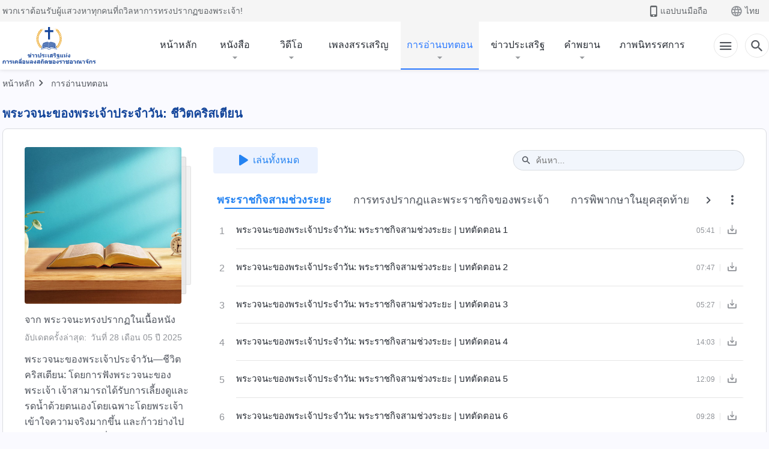

--- FILE ---
content_type: text/html; charset=UTF-8
request_url: https://th.kingdomsalvation.org/wp-admin/admin-ajax.php
body_size: 2206
content:
{"info":{"res_total":45,"res_offset":0,"page_no":1,"page_size":9999,"page_total":1},"data":[{"post_id":"9050","slug":"recital-the-three-stages-of-work-001","title":"พระวจนะของพระเจ้าประจำวัน: พระราชกิจสามช่วงระยะ | บทตัดตอน 1","date":"วันที่ 26 เดือน 10 ปี 2020","link":"https:\/\/th.kingdomsalvation.org\/recital-the-three-stages-of-work-001.html","audio":"https:\/\/static.kingdomsalvation.org\/th_TH\/recital-daily-words-of-God\/recital-the-three-stages-of-work-001.m4a","duration":"05:41","download_link":"https:\/\/th.kingdomsalvation.org\/download.html?type=recital&mime=audio&object_id=9050","is_have_video":0,"video":[]},{"post_id":"18223","slug":"recital-the-three-stages-of-work-002","title":"พระวจนะของพระเจ้าประจำวัน: พระราชกิจสามช่วงระยะ | บทตัดตอน 2","date":"วันที่ 15 เดือน 04 ปี 2021","link":"https:\/\/th.kingdomsalvation.org\/recital-the-three-stages-of-work-002.html","audio":"https:\/\/static.kingdomsalvation.org\/th_TH\/recital-daily-words-of-God\/recital-the-three-stages-of-work-002.m4a","duration":"07:47","download_link":"https:\/\/th.kingdomsalvation.org\/download.html?type=recital&mime=audio&object_id=18223","is_have_video":1,"video":{"post_id":"19422","slug":"the-three-stages-of-work-002","title":"พระวจนะของพระเจ้าประจำวัน: พระราชกิจสามช่วงระยะ | บทตัดตอน 2","date":"วันที่ 28 เดือน 01 ปี 2024","link":"https:\/\/th.kingdomsalvation.org\/videos\/the-three-stages-of-work-002.html","duration":"7:59","videoId":"2TeyEWS_bI0","platform":"YouTube"}},{"post_id":"18217","slug":"recital-the-three-stages-of-work-003","title":"พระวจนะของพระเจ้าประจำวัน: พระราชกิจสามช่วงระยะ | บทตัดตอน 3","date":"วันที่ 15 เดือน 04 ปี 2021","link":"https:\/\/th.kingdomsalvation.org\/recital-the-three-stages-of-work-003.html","audio":"https:\/\/static.kingdomsalvation.org\/th_TH\/recital-daily-words-of-God\/recital-the-three-stages-of-work-003.m4a","duration":"05:27","download_link":"https:\/\/th.kingdomsalvation.org\/download.html?type=recital&mime=audio&object_id=18217","is_have_video":1,"video":{"post_id":"19421","slug":"the-three-stages-of-work-003","title":"พระวจนะของพระเจ้าประจำวัน: พระราชกิจสามช่วงระยะ | บทตัดตอน 3","date":"วันที่ 04 เดือน 01 ปี 2024","link":"https:\/\/th.kingdomsalvation.org\/videos\/the-three-stages-of-work-003.html","duration":"11:33","videoId":"Hko5SbXl04Y","platform":"YouTube"}},{"post_id":"18216","slug":"recital-the-three-stages-of-work-004","title":"พระวจนะของพระเจ้าประจำวัน: พระราชกิจสามช่วงระยะ | บทตัดตอน 4","date":"วันที่ 15 เดือน 04 ปี 2021","link":"https:\/\/th.kingdomsalvation.org\/recital-the-three-stages-of-work-004.html","audio":"https:\/\/static.kingdomsalvation.org\/th_TH\/recital-daily-words-of-God\/recital-the-three-stages-of-work-004.m4a","duration":"14:03","download_link":"https:\/\/th.kingdomsalvation.org\/download.html?type=recital&mime=audio&object_id=18216","is_have_video":1,"video":{"post_id":"19420","slug":"the-three-stages-of-work-004","title":"พระวจนะของพระเจ้าประจำวัน: พระราชกิจสามช่วงระยะ | บทตัดตอน 4","date":"วันที่ 28 เดือน 01 ปี 2024","link":"https:\/\/th.kingdomsalvation.org\/videos\/the-three-stages-of-work-004.html","duration":"14:15","videoId":"p7cVP5Y2eN8","platform":"YouTube"}},{"post_id":"16930","slug":"recital-the-three-stages-of-work-005","title":"พระวจนะของพระเจ้าประจำวัน: พระราชกิจสามช่วงระยะ | บทตัดตอน 5","date":"วันที่ 06 เดือน 03 ปี 2021","link":"https:\/\/th.kingdomsalvation.org\/recital-the-three-stages-of-work-005.html","audio":"https:\/\/static.kingdomsalvation.org\/th_TH\/recital-daily-words-of-God\/recital-the-three-stages-of-work-005.m4a","duration":"12:09","download_link":"https:\/\/th.kingdomsalvation.org\/download.html?type=recital&mime=audio&object_id=16930","is_have_video":1,"video":{"post_id":"18202","slug":"the-three-stages-of-work-005","title":"พระวจนะของพระเจ้าประจำวัน: พระราชกิจสามช่วงระยะ | บทตัดตอน 5","date":"วันที่ 04 เดือน 01 ปี 2024","link":"https:\/\/th.kingdomsalvation.org\/videos\/the-three-stages-of-work-005.html","duration":"12:22","videoId":"AJ2DZof24Yc","platform":"YouTube"}},{"post_id":"16931","slug":"recital-the-three-stages-of-work-006","title":"พระวจนะของพระเจ้าประจำวัน: พระราชกิจสามช่วงระยะ | บทตัดตอน 6","date":"วันที่ 06 เดือน 03 ปี 2021","link":"https:\/\/th.kingdomsalvation.org\/recital-the-three-stages-of-work-006.html","audio":"https:\/\/static.kingdomsalvation.org\/th_TH\/recital-daily-words-of-God\/recital-the-three-stages-of-work-006.m4a","duration":"09:28","download_link":"https:\/\/th.kingdomsalvation.org\/download.html?type=recital&mime=audio&object_id=16931","is_have_video":1,"video":{"post_id":"18483","slug":"the-three-stages-of-work-006","title":"พระวจนะของพระเจ้าประจำวัน: พระราชกิจสามช่วงระยะ | บทตัดตอน 6","date":"วันที่ 04 เดือน 01 ปี 2024","link":"https:\/\/th.kingdomsalvation.org\/videos\/the-three-stages-of-work-006.html","duration":"9:40","videoId":"xGl1cmcPeGg","platform":"YouTube"}},{"post_id":"16932","slug":"recital-the-three-stages-of-work-007","title":"พระวจนะของพระเจ้าประจำวัน: พระราชกิจสามช่วงระยะ | บทตัดตอน 7","date":"วันที่ 06 เดือน 03 ปี 2021","link":"https:\/\/th.kingdomsalvation.org\/recital-the-three-stages-of-work-007.html","audio":"https:\/\/static.kingdomsalvation.org\/th_TH\/recital-daily-words-of-God\/recital-the-three-stages-of-work-007.m4a","duration":"12:32","download_link":"https:\/\/th.kingdomsalvation.org\/download.html?type=recital&mime=audio&object_id=16932","is_have_video":1,"video":{"post_id":"18201","slug":"the-three-stages-of-work-007","title":"พระวจนะของพระเจ้าประจำวัน: พระราชกิจสามช่วงระยะ | บทตัดตอน 7","date":"วันที่ 04 เดือน 01 ปี 2024","link":"https:\/\/th.kingdomsalvation.org\/videos\/the-three-stages-of-work-007.html","duration":"12:44","videoId":"jtTyHaq0pY4","platform":"YouTube"}},{"post_id":"16933","slug":"recital-the-three-stages-of-work-008","title":"พระวจนะของพระเจ้าประจำวัน: พระราชกิจสามช่วงระยะ | บทตัดตอน 8","date":"วันที่ 06 เดือน 03 ปี 2021","link":"https:\/\/th.kingdomsalvation.org\/recital-the-three-stages-of-work-008.html","audio":"https:\/\/static.kingdomsalvation.org\/th_TH\/recital-daily-words-of-God\/recital-the-three-stages-of-work-008.m4a","duration":"07:11","download_link":"https:\/\/th.kingdomsalvation.org\/download.html?type=recital&mime=audio&object_id=16933","is_have_video":1,"video":{"post_id":"18757","slug":"the-three-stages-of-work-008","title":"พระวจนะของพระเจ้าประจำวัน: พระราชกิจสามช่วงระยะ | บทตัดตอน 8","date":"วันที่ 28 เดือน 01 ปี 2024","link":"https:\/\/th.kingdomsalvation.org\/videos\/the-three-stages-of-work-008.html","duration":"7:24","videoId":"toA-qa5Fw3M","platform":"YouTube"}},{"post_id":"16934","slug":"recital-the-three-stages-of-work-009","title":"พระวจนะของพระเจ้าประจำวัน: พระราชกิจสามช่วงระยะ | บทตัดตอน 9","date":"วันที่ 06 เดือน 03 ปี 2021","link":"https:\/\/th.kingdomsalvation.org\/recital-the-three-stages-of-work-009.html","audio":"https:\/\/static.kingdomsalvation.org\/th_TH\/recital-daily-words-of-God\/recital-the-three-stages-of-work-009.m4a","duration":"09:27","download_link":"https:\/\/th.kingdomsalvation.org\/download.html?type=recital&mime=audio&object_id=16934","is_have_video":1,"video":{"post_id":"18482","slug":"the-three-stages-of-work-009","title":"พระวจนะของพระเจ้าประจำวัน: พระราชกิจสามช่วงระยะ | บทตัดตอน 9","date":"วันที่ 28 เดือน 01 ปี 2024","link":"https:\/\/th.kingdomsalvation.org\/videos\/the-three-stages-of-work-009.html","duration":"9:39","videoId":"y7_v5yzlxWE","platform":"YouTube"}},{"post_id":"16935","slug":"recital-the-three-stages-of-work-010","title":"พระวจนะของพระเจ้าประจำวัน: พระราชกิจสามช่วงระยะ | บทตัดตอน 10","date":"วันที่ 06 เดือน 03 ปี 2021","link":"https:\/\/th.kingdomsalvation.org\/recital-the-three-stages-of-work-010.html","audio":"https:\/\/static.kingdomsalvation.org\/th_TH\/recital-daily-words-of-God\/recital-the-three-stages-of-work-010.m4a","duration":"13:43","download_link":"https:\/\/th.kingdomsalvation.org\/download.html?type=recital&mime=audio&object_id=16935","is_have_video":1,"video":{"post_id":"18382","slug":"the-three-stages-of-work-010","title":"พระวจนะของพระเจ้าประจำวัน: พระราชกิจสามช่วงระยะ | บทตัดตอน 10","date":"วันที่ 04 เดือน 01 ปี 2024","link":"https:\/\/th.kingdomsalvation.org\/videos\/the-three-stages-of-work-010.html","duration":"13:55","videoId":"09Jh8Ovsu6c","platform":"YouTube"}},{"post_id":"16936","slug":"recital-the-three-stages-of-work-011","title":"พระวจนะของพระเจ้าประจำวัน: พระราชกิจสามช่วงระยะ | บทตัดตอน 11","date":"วันที่ 06 เดือน 03 ปี 2021","link":"https:\/\/th.kingdomsalvation.org\/recital-the-three-stages-of-work-011.html","audio":"https:\/\/static.kingdomsalvation.org\/th_TH\/recital-daily-words-of-God\/recital-the-three-stages-of-work-011.m4a","duration":"12:56","download_link":"https:\/\/th.kingdomsalvation.org\/download.html?type=recital&mime=audio&object_id=16936","is_have_video":1,"video":{"post_id":"18756","slug":"the-three-stages-of-work-011","title":"พระวจนะของพระเจ้าประจำวัน: พระราชกิจสามช่วงระยะ | บทตัดตอน 11","date":"วันที่ 05 เดือน 01 ปี 2024","link":"https:\/\/th.kingdomsalvation.org\/videos\/the-three-stages-of-work-011.html","duration":"13:09","videoId":"bFHKvHx7X-M","platform":"YouTube"}},{"post_id":"9688","slug":"recital-the-three-stages-of-work-012","title":"พระวจนะของพระเจ้าประจำวัน: พระราชกิจสามช่วงระยะ | บทตัดตอน 12","date":"วันที่ 17 เดือน 11 ปี 2020","link":"https:\/\/th.kingdomsalvation.org\/recital-the-three-stages-of-work-012.html","audio":"https:\/\/static.kingdomsalvation.org\/th_TH\/recital-daily-words-of-God\/recital-the-three-stages-of-work-012.m4a","duration":"06:54","download_link":"https:\/\/th.kingdomsalvation.org\/download.html?type=recital&mime=audio&object_id=9688","is_have_video":1,"video":{"post_id":"10293","slug":"the-three-stages-of-work-012","title":"พระวจนะของพระเจ้าประจำวัน: พระราชกิจสามช่วงระยะ | บทตัดตอน 12","date":"วันที่ 21 เดือน 10 ปี 2023","link":"https:\/\/th.kingdomsalvation.org\/videos\/the-three-stages-of-work-012.html","duration":"7:06","videoId":"BdDWEx_AwO0","platform":"YouTube"}},{"post_id":"18243","slug":"recital-the-three-stages-of-work-013","title":"พระวจนะของพระเจ้าประจำวัน: พระราชกิจสามช่วงระยะ | บทตัดตอน 13","date":"วันที่ 15 เดือน 04 ปี 2021","link":"https:\/\/th.kingdomsalvation.org\/recital-the-three-stages-of-work-013.html","audio":"https:\/\/static.kingdomsalvation.org\/th_TH\/recital-daily-words-of-God\/recital-the-three-stages-of-work-013.m4a","duration":"09:31","download_link":"https:\/\/th.kingdomsalvation.org\/download.html?type=recital&mime=audio&object_id=18243","is_have_video":1,"video":{"post_id":"19418","slug":"the-three-stages-of-work-013","title":"พระวจนะของพระเจ้าประจำวัน: พระราชกิจสามช่วงระยะ | บทตัดตอน 13","date":"วันที่ 05 เดือน 01 ปี 2024","link":"https:\/\/th.kingdomsalvation.org\/videos\/the-three-stages-of-work-013.html","duration":"9:43","videoId":"qHl0y_Z5asU","platform":"YouTube"}},{"post_id":"15115","slug":"recital-the-three-stages-of-work-014","title":"พระวจนะของพระเจ้าประจำวัน: พระราชกิจสามช่วงระยะ | บทตัดตอน 14","date":"วันที่ 16 เดือน 02 ปี 2021","link":"https:\/\/th.kingdomsalvation.org\/recital-the-three-stages-of-work-014.html","audio":"https:\/\/static.kingdomsalvation.org\/th_TH\/recital-daily-words-of-God\/recital-the-three-stages-of-work-014.m4a","duration":"05:56","download_link":"https:\/\/th.kingdomsalvation.org\/download.html?type=recital&mime=audio&object_id=15115","is_have_video":1,"video":{"post_id":"18675","slug":"the-three-stages-of-work-014","title":"พระวจนะของพระเจ้าประจำวัน: พระราชกิจสามช่วงระยะ | บทตัดตอน 14","date":"วันที่ 05 เดือน 01 ปี 2024","link":"https:\/\/th.kingdomsalvation.org\/videos\/the-three-stages-of-work-014.html","duration":"6:09","videoId":"m2DJJUcTLm4","platform":"YouTube"}},{"post_id":"17076","slug":"recital-the-three-stages-of-work-015","title":"พระวจนะของพระเจ้าประจำวัน: พระราชกิจสามช่วงระยะ | บทตัดตอน 15","date":"วันที่ 11 เดือน 03 ปี 2021","link":"https:\/\/th.kingdomsalvation.org\/recital-the-three-stages-of-work-015.html","audio":"https:\/\/static.kingdomsalvation.org\/th_TH\/recital-daily-words-of-God\/recital-the-three-stages-of-work-015.m4a","duration":"09:37","download_link":"https:\/\/th.kingdomsalvation.org\/download.html?type=recital&mime=audio&object_id=17076","is_have_video":1,"video":{"post_id":"18381","slug":"the-three-stages-of-work-015","title":"พระวจนะของพระเจ้าประจำวัน: พระราชกิจสามช่วงระยะ | บทตัดตอน 15","date":"วันที่ 05 เดือน 01 ปี 2024","link":"https:\/\/th.kingdomsalvation.org\/videos\/the-three-stages-of-work-015.html","duration":"9:49","videoId":"A0WxqLrPFCg","platform":"YouTube"}},{"post_id":"12030","slug":"recital-the-three-stages-of-work-016","title":"พระวจนะของพระเจ้าประจำวัน: พระราชกิจสามช่วงระยะ | บทตัดตอน 16","date":"วันที่ 29 เดือน 12 ปี 2020","link":"https:\/\/th.kingdomsalvation.org\/recital-the-three-stages-of-work-016.html","audio":"https:\/\/static.kingdomsalvation.org\/th_TH\/recital-daily-words-of-God\/recital-the-three-stages-of-work-016.m4a","duration":"15:53","download_link":"https:\/\/th.kingdomsalvation.org\/download.html?type=recital&mime=audio&object_id=12030","is_have_video":0,"video":[]},{"post_id":"16953","slug":"recital-the-three-stages-of-work-017","title":"พระวจนะของพระเจ้าประจำวัน: พระราชกิจสามช่วงระยะ | บทตัดตอน 17","date":"วันที่ 06 เดือน 03 ปี 2021","link":"https:\/\/th.kingdomsalvation.org\/recital-the-three-stages-of-work-017.html","audio":"https:\/\/static.kingdomsalvation.org\/th_TH\/recital-daily-words-of-God\/recital-the-three-stages-of-work-017.m4a","duration":"03:59","download_link":"https:\/\/th.kingdomsalvation.org\/download.html?type=recital&mime=audio&object_id=16953","is_have_video":1,"video":{"post_id":"18755","slug":"the-three-stages-of-work-017","title":"พระวจนะของพระเจ้าประจำวัน: พระราชกิจสามช่วงระยะ | บทตัดตอน 17","date":"วันที่ 05 เดือน 01 ปี 2024","link":"https:\/\/th.kingdomsalvation.org\/videos\/the-three-stages-of-work-017.html","duration":"4:11","videoId":"WAEs8CQJj5c","platform":"YouTube"}},{"post_id":"11589","slug":"recital-the-three-stages-of-work-018","title":"พระวจนะของพระเจ้าประจำวัน: พระราชกิจสามช่วงระยะ | บทตัดตอน 18","date":"วันที่ 13 เดือน 12 ปี 2020","link":"https:\/\/th.kingdomsalvation.org\/recital-the-three-stages-of-work-018.html","audio":"https:\/\/static.kingdomsalvation.org\/th_TH\/recital-daily-words-of-God\/recital-the-three-stages-of-work-018.m4a","duration":"11:53","download_link":"https:\/\/th.kingdomsalvation.org\/download.html?type=recital&mime=audio&object_id=11589","is_have_video":0,"video":[]},{"post_id":"11592","slug":"recital-the-three-stages-of-work-019","title":"พระวจนะของพระเจ้าประจำวัน: พระราชกิจสามช่วงระยะ | บทตัดตอน 19","date":"วันที่ 13 เดือน 12 ปี 2020","link":"https:\/\/th.kingdomsalvation.org\/recital-the-three-stages-of-work-019.html","audio":"https:\/\/static.kingdomsalvation.org\/th_TH\/recital-daily-words-of-God\/recital-the-three-stages-of-work-019.m4a","duration":"04:49","download_link":"https:\/\/th.kingdomsalvation.org\/download.html?type=recital&mime=audio&object_id=11592","is_have_video":0,"video":[]},{"post_id":"11594","slug":"recital-the-three-stages-of-work-020","title":"พระวจนะของพระเจ้าประจำวัน: พระราชกิจสามช่วงระยะ | บทตัดตอน 20","date":"วันที่ 13 เดือน 12 ปี 2020","link":"https:\/\/th.kingdomsalvation.org\/recital-the-three-stages-of-work-020.html","audio":"https:\/\/static.kingdomsalvation.org\/th_TH\/recital-daily-words-of-God\/recital-the-three-stages-of-work-020.m4a","duration":"05:20","download_link":"https:\/\/th.kingdomsalvation.org\/download.html?type=recital&mime=audio&object_id=11594","is_have_video":0,"video":[]},{"post_id":"18228","slug":"recital-the-three-stages-of-work-021","title":"พระวจนะของพระเจ้าประจำวัน: พระราชกิจสามช่วงระยะ | บทตัดตอน 21","date":"วันที่ 15 เดือน 04 ปี 2021","link":"https:\/\/th.kingdomsalvation.org\/recital-the-three-stages-of-work-021.html","audio":"https:\/\/static.kingdomsalvation.org\/th_TH\/recital-daily-words-of-God\/recital-the-three-stages-of-work-021.m4a","duration":"05:54","download_link":"https:\/\/th.kingdomsalvation.org\/download.html?type=recital&mime=audio&object_id=18228","is_have_video":1,"video":{"post_id":"19417","slug":"the-three-stages-of-work-021","title":"พระวจนะของพระเจ้าประจำวัน: พระราชกิจสามช่วงระยะ | บทตัดตอน 21","date":"วันที่ 07 เดือน 01 ปี 2024","link":"https:\/\/th.kingdomsalvation.org\/videos\/the-three-stages-of-work-021.html","duration":"6:06","videoId":"PeiTzvcOiZk","platform":"YouTube"}},{"post_id":"9052","slug":"recital-the-three-stages-of-work-022","title":"พระวจนะของพระเจ้าประจำวัน: พระราชกิจสามช่วงระยะ | บทตัดตอน 22","date":"วันที่ 26 เดือน 10 ปี 2020","link":"https:\/\/th.kingdomsalvation.org\/recital-the-three-stages-of-work-022.html","audio":"https:\/\/static.kingdomsalvation.org\/th_TH\/recital-daily-words-of-God\/recital-the-three-stages-of-work-022.m4a","duration":"06:02","download_link":"https:\/\/th.kingdomsalvation.org\/download.html?type=recital&mime=audio&object_id=9052","is_have_video":0,"video":[]},{"post_id":"9054","slug":"recital-the-three-stages-of-work-023","title":"พระวจนะของพระเจ้าประจำวัน: พระราชกิจสามช่วงระยะ | บทตัดตอน 23","date":"วันที่ 26 เดือน 10 ปี 2020","link":"https:\/\/th.kingdomsalvation.org\/recital-the-three-stages-of-work-023.html","audio":"https:\/\/static.kingdomsalvation.org\/th_TH\/recital-daily-words-of-God\/recital-the-three-stages-of-work-023.m4a","duration":"10:34","download_link":"https:\/\/th.kingdomsalvation.org\/download.html?type=recital&mime=audio&object_id=9054","is_have_video":0,"video":[]},{"post_id":"7605","slug":"recital-the-three-stages-of-work-024","title":"พระวจนะของพระเจ้าประจำวัน: พระราชกิจสามช่วงระยะ | บทตัดตอน 24","date":"วันที่ 08 เดือน 10 ปี 2020","link":"https:\/\/th.kingdomsalvation.org\/recital-the-three-stages-of-work-024.html","audio":"https:\/\/static.kingdomsalvation.org\/th_TH\/recital-daily-words-of-God\/recital-the-three-stages-of-work-024.m4a","duration":"05:18","download_link":"https:\/\/th.kingdomsalvation.org\/download.html?type=recital&mime=audio&object_id=7605","is_have_video":1,"video":{"post_id":"8814","slug":"the-three-stages-of-work-024","title":"พระวจนะของพระเจ้าประจำวัน: พระราชกิจสามช่วงระยะ | บทตัดตอน 24","date":"วันที่ 16 เดือน 11 ปี 2023","link":"https:\/\/th.kingdomsalvation.org\/videos\/the-three-stages-of-work-024.html","duration":"8:56","videoId":"dtGkjljsty4","platform":"YouTube"}},{"post_id":"7607","slug":"recital-the-three-stages-of-work-025","title":"พระวจนะของพระเจ้าประจำวัน: พระราชกิจสามช่วงระยะ | บทตัดตอน 25","date":"วันที่ 08 เดือน 10 ปี 2020","link":"https:\/\/th.kingdomsalvation.org\/recital-the-three-stages-of-work-025.html","audio":"https:\/\/static.kingdomsalvation.org\/th_TH\/recital-daily-words-of-God\/recital-the-three-stages-of-work-025.m4a","duration":"08:02","download_link":"https:\/\/th.kingdomsalvation.org\/download.html?type=recital&mime=audio&object_id=7607","is_have_video":1,"video":{"post_id":"8808","slug":"the-three-stages-of-work-025","title":"พระวจนะของพระเจ้าประจำวัน: พระราชกิจสามช่วงระยะ | บทตัดตอน 25","date":"วันที่ 22 เดือน 10 ปี 2023","link":"https:\/\/th.kingdomsalvation.org\/videos\/the-three-stages-of-work-025.html","duration":"8:13","videoId":"I3L3UmbF-ms","platform":"YouTube"}},{"post_id":"18247","slug":"recital-the-three-stages-of-work-026","title":"พระวจนะของพระเจ้าประจำวัน: พระราชกิจสามช่วงระยะ | บทตัดตอน 26","date":"วันที่ 15 เดือน 04 ปี 2021","link":"https:\/\/th.kingdomsalvation.org\/recital-the-three-stages-of-work-026.html","audio":"https:\/\/static.kingdomsalvation.org\/th_TH\/recital-daily-words-of-God\/recital-the-three-stages-of-work-026.m4a","duration":"08:36","download_link":"https:\/\/th.kingdomsalvation.org\/download.html?type=recital&mime=audio&object_id=18247","is_have_video":1,"video":{"post_id":"19558","slug":"the-three-stages-of-work-026","title":"พระวจนะของพระเจ้าประจำวัน: พระราชกิจสามช่วงระยะ | บทตัดตอน 26","date":"วันที่ 07 เดือน 01 ปี 2024","link":"https:\/\/th.kingdomsalvation.org\/videos\/the-three-stages-of-work-026.html","duration":"8:47","videoId":"NhkQanxJiFk","platform":"YouTube"}},{"post_id":"18245","slug":"recital-the-three-stages-of-work-027","title":"พระวจนะของพระเจ้าประจำวัน: พระราชกิจสามช่วงระยะ | บทตัดตอน 27","date":"วันที่ 15 เดือน 04 ปี 2021","link":"https:\/\/th.kingdomsalvation.org\/recital-the-three-stages-of-work-027.html","audio":"https:\/\/static.kingdomsalvation.org\/th_TH\/recital-daily-words-of-God\/recital-the-three-stages-of-work-027.m4a","duration":"12:18","download_link":"https:\/\/th.kingdomsalvation.org\/download.html?type=recital&mime=audio&object_id=18245","is_have_video":1,"video":{"post_id":"19884","slug":"the-three-stages-of-work-027","title":"พระวจนะของพระเจ้าประจำวัน: พระราชกิจสามช่วงระยะ | บทตัดตอน 27","date":"วันที่ 07 เดือน 01 ปี 2024","link":"https:\/\/th.kingdomsalvation.org\/videos\/the-three-stages-of-work-027.html","duration":"12:30","videoId":"RYdi7p4L74I","platform":"YouTube"}},{"post_id":"11896","slug":"recital-the-three-stages-of-work-028","title":"พระวจนะของพระเจ้าประจำวัน: พระราชกิจสามช่วงระยะ | บทตัดตอน 28","date":"วันที่ 21 เดือน 12 ปี 2020","link":"https:\/\/th.kingdomsalvation.org\/recital-the-three-stages-of-work-028.html","audio":"https:\/\/static.kingdomsalvation.org\/th_TH\/recital-daily-words-of-God\/recital-the-three-stages-of-work-028.m4a","duration":"06:02","download_link":"https:\/\/th.kingdomsalvation.org\/download.html?type=recital&mime=audio&object_id=11896","is_have_video":1,"video":{"post_id":"12066","slug":"the-three-stages-of-work-028","title":"พระวจนะของพระเจ้าประจำวัน: พระราชกิจสามช่วงระยะ | บทตัดตอน 28","date":"วันที่ 30 เดือน 04 ปี 2024","link":"https:\/\/th.kingdomsalvation.org\/videos\/the-three-stages-of-work-028.html","duration":"6:14","videoId":"XdEwndO1_ck","platform":"YouTube"}},{"post_id":"18261","slug":"recital-the-three-stages-of-work-029","title":"พระวจนะของพระเจ้าประจำวัน: พระราชกิจสามช่วงระยะ | บทตัดตอน 29","date":"วันที่ 15 เดือน 04 ปี 2021","link":"https:\/\/th.kingdomsalvation.org\/recital-the-three-stages-of-work-029.html","audio":"https:\/\/static.kingdomsalvation.org\/th_TH\/recital-daily-words-of-God\/recital-the-three-stages-of-work-029.m4a","duration":"09:40","download_link":"https:\/\/th.kingdomsalvation.org\/download.html?type=recital&mime=audio&object_id=18261","is_have_video":1,"video":{"post_id":"19491","slug":"the-three-stages-of-work-029","title":"พระวจนะของพระเจ้าประจำวัน: พระราชกิจสามช่วงระยะ | บทตัดตอน 29","date":"วันที่ 07 เดือน 01 ปี 2024","link":"https:\/\/th.kingdomsalvation.org\/videos\/the-three-stages-of-work-029.html","duration":"9:52","videoId":"yWlQ3i2ybpQ","platform":"YouTube"}},{"post_id":"18263","slug":"recital-the-three-stages-of-work-030","title":"พระวจนะของพระเจ้าประจำวัน: พระราชกิจสามช่วงระยะ | บทตัดตอน 30","date":"วันที่ 15 เดือน 04 ปี 2021","link":"https:\/\/th.kingdomsalvation.org\/recital-the-three-stages-of-work-030.html","audio":"https:\/\/static.kingdomsalvation.org\/th_TH\/recital-daily-words-of-God\/recital-the-three-stages-of-work-030.m4a","duration":"12:30","download_link":"https:\/\/th.kingdomsalvation.org\/download.html?type=recital&mime=audio&object_id=18263","is_have_video":1,"video":{"post_id":"19490","slug":"the-three-stages-of-work-030","title":"พระวจนะของพระเจ้าประจำวัน: พระราชกิจสามช่วงระยะ | บทตัดตอน 30","date":"วันที่ 07 เดือน 01 ปี 2024","link":"https:\/\/th.kingdomsalvation.org\/videos\/the-three-stages-of-work-030.html","duration":"12:41","videoId":"ecmIeZb8BJI","platform":"YouTube"}},{"post_id":"18264","slug":"recital-the-three-stages-of-work-031","title":"พระวจนะของพระเจ้าประจำวัน: พระราชกิจสามช่วงระยะ | บทตัดตอน 31","date":"วันที่ 15 เดือน 04 ปี 2021","link":"https:\/\/th.kingdomsalvation.org\/recital-the-three-stages-of-work-031.html","audio":"https:\/\/static.kingdomsalvation.org\/th_TH\/recital-daily-words-of-God\/recital-the-three-stages-of-work-031.m4a","duration":"05:12","download_link":"https:\/\/th.kingdomsalvation.org\/download.html?type=recital&mime=audio&object_id=18264","is_have_video":1,"video":{"post_id":"19557","slug":"the-three-stages-of-work-031","title":"พระวจนะของพระเจ้าประจำวัน: พระราชกิจสามช่วงระยะ | บทตัดตอน 31","date":"วันที่ 07 เดือน 01 ปี 2024","link":"https:\/\/th.kingdomsalvation.org\/videos\/the-three-stages-of-work-031.html","duration":"10:14","videoId":"eJ6ocI8w6qA","platform":"YouTube"}},{"post_id":"6690","slug":"recital-the-three-stages-of-work-032","title":"พระวจนะของพระเจ้าประจำวัน: พระราชกิจสามช่วงระยะ | บทตัดตอน 32","date":"วันที่ 21 เดือน 09 ปี 2020","link":"https:\/\/th.kingdomsalvation.org\/recital-the-three-stages-of-work-032.html","audio":"https:\/\/static.kingdomsalvation.org\/th_TH\/recital-daily-words-of-God\/recital-the-three-stages-of-work-032.m4a","duration":"08:12","download_link":"https:\/\/th.kingdomsalvation.org\/download.html?type=recital&mime=audio&object_id=6690","is_have_video":0,"video":[]},{"post_id":"18252","slug":"recital-the-three-stages-of-work-033","title":"พระวจนะของพระเจ้าประจำวัน: พระราชกิจสามช่วงระยะ | บทตัดตอน 33","date":"วันที่ 15 เดือน 04 ปี 2021","link":"https:\/\/th.kingdomsalvation.org\/recital-the-three-stages-of-work-033.html","audio":"https:\/\/static.kingdomsalvation.org\/th_TH\/recital-daily-words-of-God\/recital-the-three-stages-of-work-033.m4a","duration":"10:15","download_link":"https:\/\/th.kingdomsalvation.org\/download.html?type=recital&mime=audio&object_id=18252","is_have_video":1,"video":{"post_id":"19489","slug":"the-three-stages-of-work-033","title":"พระวจนะของพระเจ้าประจำวัน: พระราชกิจสามช่วงระยะ | บทตัดตอน 33","date":"วันที่ 07 เดือน 01 ปี 2024","link":"https:\/\/th.kingdomsalvation.org\/videos\/the-three-stages-of-work-033.html","duration":"10:27","videoId":"nhPksBHM8bU","platform":"YouTube"}},{"post_id":"12374","slug":"recital-the-three-stages-of-work-034","title":"พระวจนะของพระเจ้าประจำวัน: พระราชกิจสามช่วงระยะ | บทตัดตอน 34","date":"วันที่ 05 เดือน 01 ปี 2021","link":"https:\/\/th.kingdomsalvation.org\/recital-the-three-stages-of-work-034.html","audio":"https:\/\/static.kingdomsalvation.org\/th_TH\/recital-daily-words-of-God\/recital-the-three-stages-of-work-034.m4a","duration":"05:03","download_link":"https:\/\/th.kingdomsalvation.org\/download.html?type=recital&mime=audio&object_id=12374","is_have_video":1,"video":{"post_id":"18754","slug":"the-three-stages-of-work-034","title":"พระวจนะของพระเจ้าประจำวัน: พระราชกิจสามช่วงระยะ | บทตัดตอน 34","date":"วันที่ 28 เดือน 01 ปี 2024","link":"https:\/\/th.kingdomsalvation.org\/videos\/the-three-stages-of-work-034.html","duration":"5:15","videoId":"tkuI25wuJuY","platform":"YouTube"}},{"post_id":"12376","slug":"recital-the-three-stages-of-work-035","title":"พระวจนะของพระเจ้าประจำวัน: พระราชกิจสามช่วงระยะ | บทตัดตอน 35","date":"วันที่ 05 เดือน 01 ปี 2021","link":"https:\/\/th.kingdomsalvation.org\/recital-the-three-stages-of-work-035.html","audio":"https:\/\/static.kingdomsalvation.org\/th_TH\/recital-daily-words-of-God\/recital-the-three-stages-of-work-035.m4a","duration":"11:08","download_link":"https:\/\/th.kingdomsalvation.org\/download.html?type=recital&mime=audio&object_id=12376","is_have_video":1,"video":{"post_id":"18753","slug":"the-three-stages-of-work-035","title":"พระวจนะของพระเจ้าประจำวัน: พระราชกิจสามช่วงระยะ | บทตัดตอน 35","date":"วันที่ 07 เดือน 01 ปี 2024","link":"https:\/\/th.kingdomsalvation.org\/videos\/the-three-stages-of-work-035.html","duration":"11:20","videoId":"95nrBRtJWjo","platform":"YouTube"}},{"post_id":"12378","slug":"recital-the-three-stages-of-work-036","title":"พระวจนะของพระเจ้าประจำวัน: พระราชกิจสามช่วงระยะ | บทตัดตอน 36","date":"วันที่ 05 เดือน 01 ปี 2021","link":"https:\/\/th.kingdomsalvation.org\/recital-the-three-stages-of-work-036.html","audio":"https:\/\/static.kingdomsalvation.org\/th_TH\/recital-daily-words-of-God\/recital-the-three-stages-of-work-036.m4a","duration":"10:39","download_link":"https:\/\/th.kingdomsalvation.org\/download.html?type=recital&mime=audio&object_id=12378","is_have_video":1,"video":{"post_id":"18752","slug":"the-three-stages-of-work-036","title":"พระวจนะของพระเจ้าประจำวัน: พระราชกิจสามช่วงระยะ | บทตัดตอน 36","date":"วันที่ 28 เดือน 01 ปี 2024","link":"https:\/\/th.kingdomsalvation.org\/videos\/the-three-stages-of-work-036.html","duration":"10:51","videoId":"xeRyA6UarWA","platform":"YouTube"}},{"post_id":"12382","slug":"recital-the-three-stages-of-work-037","title":"พระวจนะของพระเจ้าประจำวัน: พระราชกิจสามช่วงระยะ | บทตัดตอน 37","date":"วันที่ 05 เดือน 01 ปี 2021","link":"https:\/\/th.kingdomsalvation.org\/recital-the-three-stages-of-work-037.html","audio":"https:\/\/static.kingdomsalvation.org\/th_TH\/recital-daily-words-of-God\/recital-the-three-stages-of-work-037.m4a","duration":"10:03","download_link":"https:\/\/th.kingdomsalvation.org\/download.html?type=recital&mime=audio&object_id=12382","is_have_video":1,"video":{"post_id":"18380","slug":"the-three-stages-of-work-037","title":"พระวจนะของพระเจ้าประจำวัน: พระราชกิจสามช่วงระยะ | บทตัดตอน 37","date":"วันที่ 07 เดือน 01 ปี 2024","link":"https:\/\/th.kingdomsalvation.org\/videos\/the-three-stages-of-work-037.html","duration":"10:15","videoId":"MpSrlVggq9Y","platform":"YouTube"}},{"post_id":"18580","slug":"recital-the-three-stages-of-work-038","title":"พระวจนะของพระเจ้าประจำวัน: พระราชกิจสามช่วงระยะ | บทตัดตอน 38","date":"วันที่ 22 เดือน 04 ปี 2021","link":"https:\/\/th.kingdomsalvation.org\/recital-the-three-stages-of-work-038.html","audio":"https:\/\/static.kingdomsalvation.org\/th_TH\/recital-daily-words-of-God\/recital-the-three-stages-of-work-038.m4a","duration":"14:11","download_link":"https:\/\/th.kingdomsalvation.org\/download.html?type=recital&mime=audio&object_id=18580","is_have_video":1,"video":{"post_id":"19883","slug":"the-three-stages-of-work-038","title":"พระวจนะของพระเจ้าประจำวัน: พระราชกิจสามช่วงระยะ | บทตัดตอน 38","date":"วันที่ 22 เดือน 12 ปี 2023","link":"https:\/\/th.kingdomsalvation.org\/videos\/the-three-stages-of-work-038.html","duration":"14:23","videoId":"bsgcAvyn2IM","platform":"YouTube"}},{"post_id":"17074","slug":"recital-the-three-stages-of-work-039","title":"พระวจนะของพระเจ้าประจำวัน: พระราชกิจสามช่วงระยะ | บทตัดตอน 39","date":"วันที่ 11 เดือน 03 ปี 2021","link":"https:\/\/th.kingdomsalvation.org\/recital-the-three-stages-of-work-039.html","audio":"https:\/\/static.kingdomsalvation.org\/th_TH\/recital-daily-words-of-God\/recital-the-three-stages-of-work-039.m4a","duration":"09:07","download_link":"https:\/\/th.kingdomsalvation.org\/download.html?type=recital&mime=audio&object_id=17074","is_have_video":1,"video":{"post_id":"18751","slug":"the-three-stages-of-work-039","title":"พระวจนะของพระเจ้าประจำวัน: พระราชกิจสามช่วงระยะ | บทตัดตอน 39","date":"วันที่ 29 เดือน 01 ปี 2024","link":"https:\/\/th.kingdomsalvation.org\/videos\/the-three-stages-of-work-039.html","duration":"9:19","videoId":"Zfk9lqsojQc","platform":"YouTube"}},{"post_id":"18238","slug":"recital-the-three-stages-of-work-040","title":"พระวจนะของพระเจ้าประจำวัน: พระราชกิจสามช่วงระยะ | บทตัดตอน 40","date":"วันที่ 15 เดือน 04 ปี 2021","link":"https:\/\/th.kingdomsalvation.org\/recital-the-three-stages-of-work-040.html","audio":"https:\/\/static.kingdomsalvation.org\/th_TH\/recital-daily-words-of-God\/recital-the-three-stages-of-work-040.m4a","duration":"10:36","download_link":"https:\/\/th.kingdomsalvation.org\/download.html?type=recital&mime=audio&object_id=18238","is_have_video":1,"video":{"post_id":"19882","slug":"the-three-stages-of-work-040","title":"พระวจนะของพระเจ้าประจำวัน: พระราชกิจสามช่วงระยะ | บทตัดตอน 40","date":"วันที่ 07 เดือน 01 ปี 2024","link":"https:\/\/th.kingdomsalvation.org\/videos\/the-three-stages-of-work-040.html","duration":"10:48","videoId":"0Gv_xwrBvu8","platform":"YouTube"}},{"post_id":"18236","slug":"recital-the-three-stages-of-work-041","title":"พระวจนะของพระเจ้าประจำวัน: พระราชกิจสามช่วงระยะ | บทตัดตอน 41","date":"วันที่ 15 เดือน 04 ปี 2021","link":"https:\/\/th.kingdomsalvation.org\/recital-the-three-stages-of-work-041.html","audio":"https:\/\/static.kingdomsalvation.org\/th_TH\/recital-daily-words-of-God\/recital-the-three-stages-of-work-041.m4a","duration":"08:23","download_link":"https:\/\/th.kingdomsalvation.org\/download.html?type=recital&mime=audio&object_id=18236","is_have_video":1,"video":{"post_id":"19488","slug":"the-three-stages-of-work-041","title":"พระวจนะของพระเจ้าประจำวัน: พระราชกิจสามช่วงระยะ | บทตัดตอน 41","date":"วันที่ 07 เดือน 01 ปี 2024","link":"https:\/\/th.kingdomsalvation.org\/videos\/the-three-stages-of-work-041.html","duration":"8:34","videoId":"xun2ufEti9o","platform":"YouTube"}},{"post_id":"17075","slug":"recital-the-three-stages-of-work-042","title":"พระวจนะของพระเจ้าประจำวัน: พระราชกิจสามช่วงระยะ | บทตัดตอน 42","date":"วันที่ 11 เดือน 03 ปี 2021","link":"https:\/\/th.kingdomsalvation.org\/recital-the-three-stages-of-work-042.html","audio":"https:\/\/static.kingdomsalvation.org\/th_TH\/recital-daily-words-of-God\/recital-the-three-stages-of-work-042.m4a","duration":"09:21","download_link":"https:\/\/th.kingdomsalvation.org\/download.html?type=recital&mime=audio&object_id=17075","is_have_video":1,"video":{"post_id":"18750","slug":"the-three-stages-of-work-042","title":"พระวจนะของพระเจ้าประจำวัน: พระราชกิจสามช่วงระยะ | บทตัดตอน 42","date":"วันที่ 08 เดือน 01 ปี 2024","link":"https:\/\/th.kingdomsalvation.org\/videos\/the-three-stages-of-work-042.html","duration":"9:33","videoId":"X_uzlKDa1LM","platform":"YouTube"}},{"post_id":"18234","slug":"recital-the-three-stages-of-work-043","title":"พระวจนะของพระเจ้าประจำวัน: พระราชกิจสามช่วงระยะ | บทตัดตอน 43","date":"วันที่ 15 เดือน 04 ปี 2021","link":"https:\/\/th.kingdomsalvation.org\/recital-the-three-stages-of-work-043.html","audio":"https:\/\/static.kingdomsalvation.org\/th_TH\/recital-daily-words-of-God\/recital-the-three-stages-of-work-043.m4a","duration":"10:12","download_link":"https:\/\/th.kingdomsalvation.org\/download.html?type=recital&mime=audio&object_id=18234","is_have_video":1,"video":{"post_id":"19416","slug":"the-three-stages-of-work-043","title":"พระวจนะของพระเจ้าประจำวัน: พระราชกิจสามช่วงระยะ | บทตัดตอน 43","date":"วันที่ 29 เดือน 01 ปี 2024","link":"https:\/\/th.kingdomsalvation.org\/videos\/the-three-stages-of-work-043.html","duration":"10:24","videoId":"Pii_YZ136zE","platform":"YouTube"}},{"post_id":"3810","slug":"recital-the-three-stages-of-work-044","title":"พระวจนะของพระเจ้าประจำวัน: พระราชกิจสามช่วงระยะ | บทตัดตอน 44","date":"วันที่ 01 เดือน 07 ปี 2020","link":"https:\/\/th.kingdomsalvation.org\/recital-the-three-stages-of-work-044.html","audio":"https:\/\/static.kingdomsalvation.org\/th_TH\/recital-daily-words-of-God\/recital-the-three-stages-of-work-044.m4a","duration":"09:14","download_link":"https:\/\/th.kingdomsalvation.org\/download.html?type=recital&mime=audio&object_id=3810","is_have_video":1,"video":{"post_id":"3608","slug":"the-three-stages-of-work-044","title":"พระวจนะของพระเจ้าประจำวัน: พระราชกิจสามช่วงระยะ | บทตัดตอน 44","date":"วันที่ 16 เดือน 06 ปี 2020","link":"https:\/\/th.kingdomsalvation.org\/videos\/the-three-stages-of-work-044.html","duration":"9:28","videoId":"tdI6_x0Dkd4","platform":"YouTube"}},{"post_id":"3812","slug":"recital-the-three-stages-of-work-045","title":"พระวจนะของพระเจ้าประจำวัน: พระราชกิจสามช่วงระยะ | บทตัดตอน 45","date":"วันที่ 01 เดือน 07 ปี 2020","link":"https:\/\/th.kingdomsalvation.org\/recital-the-three-stages-of-work-045.html","audio":"https:\/\/static.kingdomsalvation.org\/th_TH\/recital-daily-words-of-God\/the-three-stages-of-work-045.m4a","duration":"05:21","download_link":"https:\/\/th.kingdomsalvation.org\/download.html?type=recital&mime=audio&object_id=3812","is_have_video":0,"video":[]}],"poster":{"image":"https:\/\/th.kingdomsalvation.org\/wp-content\/grand-media\/image\/readings-a-christian-life.jpg","image_webp":"https:\/\/th.kingdomsalvation.org\/wp-content\/uploads-webpc\/grand-media\/image\/readings-a-christian-life.jpg.webp","alt":"ชีวิตคริสเตียน"}}

--- FILE ---
content_type: text/css
request_url: https://static.kingdomsalvation.org/cdn/v3/common/page-recitals-list/page-recitals-list.min.css?v=260106
body_size: 6691
content:
/* tag : v1.5.07 */
.dropdown{display:none;position:absolute;top:0;left:0;z-index:998;width:auto;min-width:168px;padding:6px 0;border-radius:8px;-webkit-transform-origin:left top;transform-origin:left top;opacity:0;background-color:#fff;-webkit-box-shadow:0 2px 5px rgba(0,0,0,0.3);box-shadow:0 2px 5px rgba(0,0,0,0.3);cursor:pointer}.dropdown.has-scroller .nano{max-height:540px}.dropdown.disabled-scroll.nano{height:auto !important}.dropdown.disabled-scroll.nano .nano-content{right:unset !important;left:unset !important;position:unset !important;overflow:hidden !important}.dropdown.fixed{position:fixed}.dropdown i{color:#2483f2;font-size:24px;background:none !important}.dropdown i:hover,.dropdown i:active{background:none !important}.dropdown i.dd-left{margin-right:8px}.dropdown i.dd-right{margin-left:8px}.dropdown dl{list-style:none;margin-bottom:0}.dropdown dd,.dropdown dt{display:-webkit-box;display:-ms-flexbox;display:flex;-webkit-box-align:center;-ms-flex-align:center;align-items:center;margin-bottom:0;height:48px;line-height:48px;padding:0 16px;-webkit-transition:background 0.1s ease-in-out;transition:background 0.1s ease-in-out}.dropdown dd:hover,.dropdown dt:hover{background-color:rgba(5,80,191,0.05)}.dropdown dd.active,.dropdown dt.active{color:#2483f2}.dropdown dd.active a,.dropdown dt.active a{color:#2483f2}.dropdown dd label,.dropdown dt label{margin-bottom:0;display:-webkit-box;display:-ms-flexbox;display:flex;-webkit-box-align:center;-ms-flex-align:center;align-items:center}.dropdown dd label i,.dropdown dt label i{margin-left:4px}.dropdown dd label .radio+span::before,.dropdown dd label .radio+span::after,.dropdown dt label .radio+span::before,.dropdown dt label .radio+span::after{margin:auto 2px;bottom:0}.dropdown dd a,.dropdown dt a{display:-webkit-box;display:-ms-flexbox;display:flex;width:100%;height:100%;text-decoration:none;-webkit-box-align:center;-ms-flex-align:center;align-items:center;-webkit-transition:color 0.15s ease-in-out;transition:color 0.15s ease-in-out}.dropdown dd span,.dropdown dt span{font-family:-apple-system, Segoe UI, Helvetica, Arial, sans-serif, "Microsoft YaHei", "ST Heiti";white-space:nowrap}.dropdown dd span.zawgyi,.dropdown dt span.zawgyi{font-family:Zawgyi-One, "Proxima Nova", Helvetica, Arial, sans-serif !important}.dropdown dt{position:relative;font-weight:normal}.dropdown dt:before{content:"";position:absolute;top:0;left:16px;width:calc(100% - 32px);height:1px;background-color:rgba(0,0,0,0.06)}.dropdown dt:first-of-type::before{display:none}.dropdown dd{padding:0 16px 0 52px}.dropdown dd i{margin-left:8px}.dropdown.no-line dt::before{display:none}html[lang="ko-KR"] .dropdown dd span,html[lang="ko-KR"] .dropdown dt span{font-family:"Noto Sans KR", "NanumBarunGothic", sans-serif}html[lang="ja"] .dropdown dd span,html[lang="ja"] .dropdown dt span{font-family:"Noto Sans JP", sans-serif}html[dir="rtl"] .dropdown i.dd-left{margin-right:0;margin-left:8px}html[dir="rtl"] .dropdown dd{padding:0 52px 0 16px;-webkit-margin-start:0;margin-inline-start:0}html[dir="rtl"] .dropdown dd i{margin-left:0;margin-right:8px}html[dir="rtl"] .dropdown.nano{overflow:hidden}html[dir="rtl"] .dropdown.nano>.nano-content{right:0 !important;left:-17px !important}html[dir="rtl"] .dropdown.nano>.nano-pane{right:unset;left:4px}

.keyword-search .awesomplete [hidden]{display:none}.keyword-search .awesomplete .visually-hidden{position:absolute;clip:rect(0, 0, 0, 0)}.keyword-search .awesomplete{position:relative;display:inline-block;width:100%}.keyword-search .awesomplete>input{display:block}.keyword-search .awesomplete>ul{position:absolute;z-index:1;top:24px;left:-4px;overflow:hidden;-webkit-box-sizing:border-box;box-sizing:border-box;min-width:100%;max-width:100%;margin:0.2em 0 0;padding:0;list-style:none;border:1px solid #cfd9e5;border-radius:0.3em;background:#fff !important;-webkit-box-shadow:0 1px 2px rgba(0,0,0,0.175);box-shadow:0 1px 2px rgba(0,0,0,0.175);text-shadow:none}.keyword-search .awesomplete>ul:empty{display:none}@supports (transform: scale(0)){.keyword-search .awesomplete>ul{-webkit-transition:0s;transition:0s;-webkit-transform-origin:1.43em -0.43em;transform-origin:1.43em -0.43em}.keyword-search .awesomplete>ul:empty,.keyword-search .awesomplete>ul[hidden]{display:block;-webkit-transition-timing-function:ease;transition-timing-function:ease;-webkit-transform:scale(0);transform:scale(0);opacity:0}}.keyword-search .awesomplete>ul>li{font-size:14px;font-weight:400;line-height:1.4em;position:relative;display:block;clear:both;margin-bottom:0;padding:10px 12px;cursor:pointer;-webkit-transition:border 0.15s ease-in-out, background 0.1s ease-in-out;transition:border 0.15s ease-in-out, background 0.1s ease-in-out;color:#313131;border:none}.keyword-search .awesomplete>ul>li:hover{border-color:#2483f2;background:#f5f8fa}.keyword-search .awesomplete>ul>li[aria-selected="true"]{border-color:#2483f2;background:#f5f8fa}.keyword-search .awesomplete mark{padding:0;color:#2483f2;background:transparent}.keyword-search .awesomplete li[aria-selected="true"] mark{color:#2483f2}

/* tag : v1.0.0 */
@-webkit-keyframes eq-bar{0%{-webkit-transform:scaleY(0.28);transform:scaleY(0.28)}100%{-webkit-transform:none;transform:none}}@keyframes eq-bar{0%{-webkit-transform:scaleY(0.28);transform:scaleY(0.28)}100%{-webkit-transform:none;transform:none}}.progress-bars{height:11px;width:17px;display:-webkit-box;display:-ms-flexbox;display:flex;-webkit-box-align:baseline;-ms-flex-align:baseline;align-items:baseline;-webkit-box-pack:center;-ms-flex-pack:center;justify-content:center;z-index:1;margin-top:-2px}.progress-bars .bar{background-color:#2483f2;margin:0 0.5px;width:3px;height:11px;border-radius:1px;-webkit-animation-name:eq-bar;animation-name:eq-bar;-webkit-animation-duration:0.5s;animation-duration:0.5s;-webkit-animation-play-state:running;animation-play-state:running;-webkit-animation-direction:alternate;animation-direction:alternate;-webkit-animation-timing-function:ease-in-out;animation-timing-function:ease-in-out;-webkit-animation-iteration-count:infinite;animation-iteration-count:infinite;-webkit-transform-origin:center bottom;transform-origin:center bottom}.progress-bars .bar:nth-of-type(1){max-height:7px;-webkit-animation-duration:340ms;animation-duration:340ms;-webkit-animation-delay:-240ms;animation-delay:-240ms;content:"2"}.progress-bars .bar:nth-of-type(2){max-height:5px;-webkit-animation-duration:275ms;animation-duration:275ms;-webkit-animation-delay:-225ms;animation-delay:-225ms;content:"1"}.progress-bars .bar:nth-of-type(3){max-height:9px;-webkit-animation-duration:425ms;animation-duration:425ms;-webkit-animation-delay:-275ms;animation-delay:-275ms;content:"3"}.progress-bars .bar:nth-of-type(4){max-height:11px;-webkit-animation-duration:0.5s;animation-duration:0.5s;-webkit-animation-delay:-0.3s;animation-delay:-0.3s;content:"4"}.playlist{background:#fff}.playlist .song-item{padding:8px 0;position:relative;border-radius:4px;cursor:pointer;overflow:hidden;display:-webkit-box;display:-ms-flexbox;display:flex;-webkit-box-orient:vertical;-webkit-box-direction:normal;-ms-flex-direction:column;flex-direction:column;-webkit-box-align:start;-ms-flex-align:start;align-items:flex-start;-webkit-box-pack:center;-ms-flex-pack:center;justify-content:center}.playlist .song-item .top{display:-webkit-box;display:-ms-flexbox;display:flex;-webkit-box-orient:horizontal;-webkit-box-direction:normal;-ms-flex-direction:row;flex-direction:row;-webkit-box-pack:justify;-ms-flex-pack:justify;justify-content:space-between;-webkit-box-align:center;-ms-flex-align:center;align-items:center;width:100%}.playlist .song-item .bottom{width:100%;display:-webkit-box;display:-ms-flexbox;display:flex;-webkit-box-orient:vertical;-webkit-box-direction:normal;-ms-flex-direction:column;flex-direction:column;-webkit-box-align:start;-ms-flex-align:start;align-items:flex-start;-webkit-box-pack:start;-ms-flex-pack:start;justify-content:flex-start}.playlist .song-item::after{content:"";position:absolute;bottom:0;left:48px;right:0px;height:1px;background:rgba(0,0,0,0.1)}.playlist .song-item .lyric{width:100%;padding:16px;padding-bottom:8px;padding-left:40px}.playlist .song-item mark{background:transparent;color:#c00}.playlist .song-item .left{display:-webkit-box;display:-ms-flexbox;display:flex;-webkit-box-orient:horizontal;-webkit-box-direction:normal;-ms-flex-direction:row;flex-direction:row;-webkit-box-pack:start;-ms-flex-pack:start;justify-content:flex-start;-webkit-box-align:center;-ms-flex-align:center;align-items:center}.playlist .song-item .left .num-box{width:48px;-ms-flex-negative:0;flex-shrink:0;text-align:center;display:-webkit-box;display:-ms-flexbox;display:flex;-webkit-box-orient:horizontal;-webkit-box-direction:normal;-ms-flex-direction:row;flex-direction:row;-webkit-box-align:center;-ms-flex-align:center;align-items:center;-webkit-box-pack:center;-ms-flex-pack:center;justify-content:center}.playlist .song-item .left .num-box .num{display:block;margin-top:2px;color:#919499}.playlist .song-item .left .title-box{width:100%;color:#262b33;text-decoration:none;display:-webkit-box;display:-ms-flexbox;display:flex;-webkit-box-orient:vertical;-webkit-box-direction:normal;-ms-flex-direction:column;flex-direction:column;-webkit-box-align:start;-ms-flex-align:start;align-items:flex-start;-webkit-box-pack:center;-ms-flex-pack:center;justify-content:center}.playlist .song-item .left .title-box .title{width:100%;margin-top:-2px;display:block;display:-webkit-box;max-height:51.2px;font-size:16px;line-height:1.5;-webkit-line-clamp:2;-webkit-box-orient:vertical;overflow:hidden;text-overflow:ellipsis}.playlist .song-item .left .title-box .category{margin-top:4px;font-size:14px;line-height:1em;opacity:0.8}.playlist .song-item .right{display:-webkit-box;display:-ms-flexbox;display:flex;-webkit-box-orient:horizontal;-webkit-box-direction:normal;-ms-flex-direction:row;flex-direction:row;-webkit-box-pack:end;-ms-flex-pack:end;justify-content:flex-end;-webkit-box-align:center;-ms-flex-align:center;align-items:center}.playlist .song-item .right .icon-box{display:-webkit-box;display:-ms-flexbox;display:flex;-webkit-box-orient:horizontal;-webkit-box-direction:normal;-ms-flex-direction:row;flex-direction:row;-webkit-box-pack:end;-ms-flex-pack:end;justify-content:flex-end;-webkit-box-align:center;-ms-flex-align:center;align-items:center}.playlist .song-item .right .icon-box .icon-children{display:none}.playlist .song-item .right .icon-box .btn-icon{color:#919499;background:transparent}.playlist .song-item .right .icon-box .btn-icon i{background:transparent}.playlist .song-item .right .icon-box .btn-icon:not(.disabled) i:hover{color:#2483f2}.playlist .song-item .right .icon-box .hover-icon{display:none}.playlist .song-item .right .icon-box .invisible-icon{opacity:0 !important;-webkit-user-select:none !important;-moz-user-select:none !important;-ms-user-select:none !important;user-select:none !important;pointer-events:none !important}.playlist .song-item .right .duration{padding-right:8px;line-height:1em;font-size:12px;color:#919499;border-left:1px solid #919499;padding-left:8px}@media (min-width: 1200px){.playlist .song-item:hover{background:#f1f4f9}.playlist .song-item:hover .right .icon-box .hover-icon{display:block}}.playlist .song-item.play .left .title-box{font-size:16px;color:#2483f2}.playlist .song-item.play,.playlist .song-item.pause,.playlist .song-item.loading{background:#ebf2ff}.playlist.transparent{background:transparent}.playlist.transparent .song-item.loading,.playlist.transparent .song-item.play,.playlist.transparent .song-item.pause{background:rgba(255,255,255,0.1)}@media (min-width: 1200px){.playlist.transparent .song-item:hover{background:rgba(255,255,255,0.1)}}.playlist.transparent .song-item .title,.playlist.transparent .song-item .category,.playlist.transparent .song-item .num,.playlist.transparent .song-item .lyric{color:#fff !important}.playlist.transparent .song-item .left .status-box .btn-icon i{color:#fff}.playlist.transparent .song-item .left .status-box .spinner-border{border:2px solid #fff;border-right-color:transparent}.playlist.transparent .song-item .left .progress-bars .bar{background:#fff}.playlist.transparent .song-item .right .icon-box .btn-icon,.playlist.transparent .song-item .right .duration{color:rgba(255,255,255,0.7);border-left-color:rgba(255,255,255,0.7)}.playlist.transparent .song-item .right .icon-box .btn-icon:hover i,.playlist.transparent .song-item .right .duration:hover i{color:#fff}.playlist.transparent::after{background:rgba(255,255,255,0.1)}.playlist.transparent mark{color:#ffe800}@media (min-width: 1200px){.playlist.two-columns{display:-webkit-box;display:-ms-flexbox;display:flex;-webkit-box-orient:horizontal;-webkit-box-direction:normal;-ms-flex-direction:row;flex-direction:row;-ms-flex-wrap:wrap;flex-wrap:wrap;-webkit-box-pack:justify;-ms-flex-pack:justify;justify-content:space-between}.playlist.two-columns>div{-ms-flex-negative:0;flex-shrink:0;width:calc(50% - 16px)}}.playlist .song-item .left .status-box{display:none}.playlist .song-item .left .status-box .progress-bars{display:none}.playlist .song-item .left .status-box .btn-icon{display:none}.playlist .song-item .left .status-box .btn-icon i{width:44px;height:auto;padding:0;color:#2483f2;background:transparent}.playlist .song-item .left .status-box .spinner-border{width:20px;height:20px;border:2px solid #2483f2;border-right-color:transparent;display:none}@media (min-width: 1200px){.playlist .song-item:hover .left .num-box{height:26px}.playlist .song-item:hover .left .num-box .num{display:none}.playlist .song-item:hover .left .num-box .status-box{display:block}.playlist .song-item:hover .left .num-box .status-box .play{display:block}}.playlist .song-item.play .left .num-box .num{display:none}.playlist .song-item.play .left .num-box .status-box{display:block}.playlist .song-item.play .left .num-box .status-box .progress-bars{display:-webkit-box;display:-ms-flexbox;display:flex}.playlist .song-item.play .left .num-box .status-box .play{display:none}@media (max-width: 1199.98px){.playlist .song-item.play .left .num-box .status-box .progress-bars{display:none}.playlist .song-item.play .left .num-box .status-box .pause{display:block}}.playlist .song-item.play:hover .left .num-box .status-box .progress-bars{display:none}.playlist .song-item.play:hover .left .num-box .status-box .pause{display:block}.playlist .song-item.loading .left .num-box .num{display:none}.playlist .song-item.loading .left .num-box .status-box{display:block}.playlist .song-item.loading .left .num-box .status-box .progress-bars{display:none}.playlist .song-item.loading .left .num-box .status-box .btn-icon{display:none}.playlist .song-item.loading .left .num-box .status-box .spinner-border{display:block}.playlist .song-item.pause .left .num-box .num{display:none}.playlist .song-item.pause .left .num-box .status-box{display:block}.playlist .song-item.pause .left .num-box .status-box .progress-bars{display:none}.playlist .song-item.pause .left .num-box .status-box .btn-icon{display:none}.playlist .song-item.pause .left .num-box .status-box .spinner-border{display:none}.playlist .song-item.pause .left .num-box .status-box .play{display:block}.playlist.zq .song-item.play .status-box .pause{display:block !important}.playlist.zq .song-item.loading .status-box .pause{display:block !important}@media (max-width: 1500px){.playlist .song-item .left .title-box .title{font-size:15px}.playlist .song-item .left .title-box .category{font-size:12px}.playlist .song-item .lyric{font-size:14px}}@media (max-width: 1199.98px){.playlist .song-item::after{left:44px}.playlist .song-item .left .num-box{width:44px}.playlist .song-item .left .num-box .num{font-size:14px}.playlist .song-item .right .icon-box .hover-icon{display:none !important}}html[dir="rtl"] .playlist .song-item .lyric{padding-left:16px;padding-right:40px;text-align:right}html[dir="rtl"] .playlist .song-item::after{left:0;right:48px}html[dir="rtl"] .playlist .song-item .right .duration{border-right:1px solid #919499;border-left:none}


.tabs{position:relative;height:40px;display:-webkit-box;display:-ms-flexbox;display:flex;-webkit-box-orient:horizontal;-webkit-box-direction:normal;-ms-flex-direction:row;flex-direction:row;-webkit-box-align:center;-ms-flex-align:center;align-items:center;width:100%}.tabs.scrolled-right .overflow-arrow.right{opacity:0;-webkit-user-select:none;-moz-user-select:none;-ms-user-select:none;user-select:none;pointer-events:none}.tabs.scrolled-left .overflow-arrow.left{opacity:0;-webkit-user-select:none;-moz-user-select:none;-ms-user-select:none;user-select:none;pointer-events:none}.tabs ul{width:100%;list-style:none;overflow:hidden;margin-bottom:0;padding-left:0;display:-webkit-box;display:-ms-flexbox;display:flex;-webkit-box-orient:horizontal;-webkit-box-direction:normal;-ms-flex-direction:row;flex-direction:row;-webkit-box-pack:start;-ms-flex-pack:start;justify-content:flex-start;-webkit-box-align:center;-ms-flex-align:center;align-items:center;position:relative}.tabs ul::-webkit-scrollbar{display:none;-webkit-appearance:none}.tabs ul li{-ms-flex-negative:0;flex-shrink:0;cursor:pointer;color:#4e535c;display:inline-block;background:transparent;border:none;font-size:18px;padding:2px 6px;border-radius:4px;margin-right:24px;position:relative;white-space:nowrap}@media (max-width: 767.98px){.tabs ul li{font-size:16px;margin-right:8px}}.tabs ul li:last-of-type{margin-right:0}.tabs ul li:hover{color:#2483f2}.tabs ul li.current{color:#2483f2;font-weight:600}.tabs ul li.current::after{display:block}.tabs .indicator{position:absolute;bottom:0;background:#2483f2;height:2px;border-radius:5px 5px 0 0}.tabs .btn.btn-icon i{line-height:40px}.tabs .overflow-arrow{display:none;width:40px;position:absolute;top:0;bottom:0;background:#fff;border-radius:0}.tabs .overflow-arrow i{color:#4e535c}.tabs .overflow-arrow i:hover{color:#2483f2}.tabs .overflow-arrow::after{content:"";width:18px;position:absolute;top:0;bottom:0;background:-webkit-gradient(linear, left top, right top, from(#fff), to(rgba(255,255,255,0)));background:linear-gradient(to right, #fff 0%, rgba(255,255,255,0) 100%)}.tabs .overflow-arrow.right{right:0;-webkit-transition:opacity 0.15s;transition:opacity 0.15s}.tabs .overflow-arrow.right::after{left:-18px;-webkit-transform:rotateZ(180deg);transform:rotateZ(180deg)}.tabs .overflow-arrow.left{left:0}.tabs .overflow-arrow.left::before{right:0}.tabs.tabs-overflow .overflow-arrow{display:block}@media (min-width: 768px){.tabs.tabs-overflow.show-more-vert{width:calc(100% - 40px)}.tabs.tabs-overflow.show-more-vert .show-more-vert{display:block}}.tabs .show-more-vert{position:absolute;right:-40px;top:0;bottom:0;display:none;color:#4e535c}.tabs .show-more-vert:hover{color:#2483f2}.tabs .tabs-modal-btn{color:#4e535c;position:relative}.tabs .tabs-modal-btn i{border-radius:50%}.tabs .tabs-modal-btn i:hover{background:transparent}.tabs .tabs-modal-btn i:active{background:rgba(5,80,191,0.1)}.tabs .tabs-modal-btn::after{content:"";width:18px;position:absolute;top:0;bottom:0;left:-18px;-webkit-transform:rotateZ(180deg);transform:rotateZ(180deg);background:-webkit-gradient(linear, left top, right top, from(#fff), to(rgba(255,255,255,0)));background:linear-gradient(to right, #fff 0%, rgba(255,255,255,0) 100%)}.tabs .tabs-modal-btn{display:none}@media (max-width: 1199.98px){.tabs .btn.btn-icon i{height:40px;width:40px;line-height:40px}.tabs ul{height:40px;overflow:scroll;overflow-y:hidden}.tabs .btn.btn-icon i{background:transparent !important}}@media (max-width: 767.98px){.tabs.tabs-overflow .overflow-arrow{display:none}.tabs.tabs-overflow .tabs-modal-btn{display:block}.tabs.tabs-overflow.tabs-overflow-left .overflow-arrow.left{display:none}.tabs.tabs-overflow.tabs-overflow-left .empty.left{display:none}.tabs.tabs-overflow .indicator{bottom:4px}}html[dir="rtl"] .tabs .show-more-vert{right:unset;left:-40px}html[dir="rtl"] .tabs ul{direction:rtl;padding:0}html[dir="rtl"] .tabs ul li{margin-right:0;margin-left:24px}html[dir="rtl"] .tabs ul li:last-of-type{margin-left:0}html[dir="rtl"] .tabs.tabs-overflow .overflow-arrow{-webkit-transform:rotateZ(180deg);transform:rotateZ(180deg)}html[dir="rtl"] .tabs.tabs-overflow .overflow-arrow.right{right:auto;left:0}html[dir="rtl"] .tabs.tabs-overflow .overflow-arrow.left{left:auto;right:0}html[dir="rtl"] .tabs.tabs-overflow .overflow-arrow.left::after{right:-18px}html[dir="rtl"] .tabs-modal-btn::after{right:-18px;-webkit-transform:none;transform:none}@media (max-width: 767.98px){html[dir="rtl"] .tabs-overflow{-webkit-box-pack:justify;-ms-flex-pack:justify;justify-content:space-between}html[dir="rtl"] .tabs-overflow ul{width:calc(100% - 48px)}}body[site_type="gospel"] .tabs .btn.btn-icon{padding:0}body[site_type="gospel"] .tabs .btn.btn-icon i{-webkit-box-shadow:none !important;box-shadow:none !important}body[site_type="gospel"] .tabs .btn.btn-icon:hover i{background:#ebf2ff}body[site_type="gospel"] .tabs .btn.btn-icon:active i{background:#e5edf9}


.playlist button,.playlist i{-webkit-box-shadow:none !important;box-shadow:none !important;padding:0 !important}.playlist .icon-list-download{font-size:20px;display:block;-webkit-transform:translateY(-2px);transform:translateY(-2px)}.playlist .song-item{padding:11px 0}.playlist .song-item::after{left:38px}.playlist .song-item .num-box{width:38px !important}.playlist .song-item .num-box .num{padding-right:8px}.playlist .song-item:hover .left .num-box .num{display:block !important}.playlist .song-item:hover .left .num-box .status-box{display:none !important}.playlist .song-item .lyric{display:none;padding-left:38px}.playlist .song-item .lyric span{display:inline-block}.playlist .song-item .lyric span.cat-name{margin-right:16px}@media (max-width: 767.98px){.playlist .duration{display:none !important}.playlist .song-item .lyric{display:-webkit-box;display:-ms-flexbox;display:flex;-webkit-box-pack:justify;-ms-flex-pack:justify;justify-content:space-between;-webkit-box-align:center;-ms-flex-align:center;align-items:center;font-size:14px;padding-top:2px;padding-bottom:0}}.non-result{margin:40px auto 0 auto}.tabs[data-count="1"]{display:none !important}.search-box-list{display:-webkit-box;display:-ms-flexbox;display:flex;-webkit-box-orient:horizontal;-webkit-box-direction:normal;-ms-flex-direction:row;flex-direction:row;-webkit-box-pack:justify;-ms-flex-pack:justify;justify-content:space-between;-webkit-box-align:center;-ms-flex-align:center;align-items:center;margin-bottom:24px}@media (max-width: 767.98px){.search-box-list{margin-bottom:16px}}.search-box-list .search-title{display:none}.search-box-list .button-data-button{height:44px;min-width:174px;padding:0 24px;background:#ebf2ff;border-radius:4px;color:#2483f2;font-size:16px;display:-webkit-box;display:-ms-flexbox;display:flex;-webkit-box-pack:center;-ms-flex-pack:center;justify-content:center;-webkit-box-align:center;-ms-flex-align:center;align-items:center}@media (max-width: 767.98px){.search-box-list .button-data-button{height:38px}.search-box-list .button-data-button i{font-size:24px !important}}.search-box-list .button-data-button:hover{background:#f2f6fc}.search-box-list .button-data-button:active{background:#e5edf9}.search-box-list .button-data-button a{width:100%;display:-webkit-box;display:-ms-flexbox;display:flex;-webkit-box-pack:center;-ms-flex-pack:center;justify-content:center;-webkit-box-align:center;-ms-flex-align:center;align-items:center;color:#2483f2;font-weight:500;text-decoration:none}.search-box-list .button-data-button .icon-play-arrow-filled{font-size:35px;color:#2483f2;margin-top:-1px}.search-box-list .keyword-search{width:385px;position:relative;display:-webkit-box;display:-ms-flexbox;display:flex;-webkit-box-align:center;-ms-flex-align:center;align-items:center;height:34px;padding-right:16px;padding-left:12px;-webkit-transition:all 0.2s ease-in-out;transition:all 0.2s ease-in-out;border:1px solid rgba(0,0,0,0.1);border-radius:18px;background-color:rgba(5,80,191,0.05)}@media (max-width: 767.98px){.search-box-list .keyword-search{position:absolute;z-index:-1;top:4px;right:44px;-webkit-transform:translateX(10px);transform:translateX(10px);opacity:0;pointer-events:none;border:none;background-color:#f2f6fc;width:calc(100% - 50px);margin-right:6px;margin-left:auto}}.search-box-list .keyword-search:hover{border-color:#2483f2}.search-box-list .keyword-search:hover i{color:#2483f2}.search-box-list .keyword-search .awesomplete{margin-left:8px}.search-box-list .keyword-search #keyword-search-input{font-size:0.875rem;min-width:100%;height:22px;padding:4px 0 4px 0;border:none;outline:none;background-color:transparent}.search-box-list .keyword-search #keyword-search-input::-ms-clear,.search-box-list .keyword-search #keyword-search-input::-ms-reveal{display:none}@media (min-width: 992px){.search-box-list .keyword-search #keyword-search-input{padding-right:22px}}.search-box-list .keyword-search .search-btn{font-size:18px;overflow:hidden;width:18px;height:32px;padding-right:0;padding-left:0}.search-box-list .keyword-search .search-btn i{display:inline-block;width:100%;margin-top:6px;color:#4e535c;-webkit-transition:color 0.25s ease-in-out;transition:color 0.25s ease-in-out}@media (max-width: 767.98px){.search-box-list .keyword-search #hymns-keyword{min-width:100%}}.search-box-list .keyword-search .clear-btn{position:absolute;top:3px \0;right:5px;height:32px}@media (max-width: 1199.98px){.search-box-list .keyword-search .clear-btn{display:none}}.search-box-list .keyword-search .clear-btn i{font-size:22px;display:inline-block;margin-top:3px;color:rgba(0,0,0,0.3)}.search-title{font-size:18px;font-weight:600;position:relative;display:none;margin-right:auto;padding:2px 6px;color:#2483f2;height:44px}.page-recitals-list-right.in-search .search-title{display:block}.page-recitals-list-right.in-search .button-data-button{display:none}.search-toggle.btn.btn-icon{display:none;margin-right:0;padding:0}@media (max-width: 767.98px){.search-toggle.btn.btn-icon{display:-webkit-box;display:-ms-flexbox;display:flex;-webkit-box-align:center;-ms-flex-align:center;align-items:center;width:36px;height:36px;border-radius:50%;background-color:rgba(5,80,191,0.05);margin-left:auto}}.search-toggle.btn.btn-icon.active .icon-close{display:block}.search-toggle.btn.btn-icon.active .icon-search{display:none}.search-toggle.btn.btn-icon i{line-height:36px;width:36px;height:36px;display:block;-ms-flex-negative:0;flex-shrink:0;-webkit-transform:none !important;transform:none !important}.search-toggle.btn.btn-icon .icon-close{display:none}.search-box-list.active .keyword-search{opacity:1;pointer-events:auto;z-index:10;-webkit-transform:translateX(0) !important;transform:translateX(0) !important}.search-box-list.active .button-data-button{opacity:0;pointer-events:none}body[site_type="gospel"] .page-recitals-list .container{margin:unset;margin-right:auto;margin-left:auto}body[site_type="gospel"] .tabs .btn.btn-icon{padding:0}body[site_type="gospel"] .btn.btn-icon,body[site_type="gospel"] button{margin-bottom:0}@media (max-width: 1200px) and (min-width: 767px){body[site_type="gospel"] .page-recitals-list .container .page-recitals-list-left .album-info-box .button-data-button{padding:0 18px 0 9px}body[site_type="gospel"] .page-recitals-list .container .page-recitals-list-left .album-info-box .button-data{-webkit-box-align:start;-ms-flex-align:start;align-items:start;-webkit-box-orient:vertical;-webkit-box-direction:reverse;-ms-flex-direction:column-reverse;flex-direction:column-reverse}body[site_type="gospel"] .page-recitals-list .container .page-recitals-list-left .album-info-box .button-data .data-tab{white-space:nowrap;margin:0;margin-bottom:15px}html[lang="ko-KR"] body[site_type="gospel"] .page-recitals-list .container .page-recitals-list-left .album-info-box .button-data-button{padding:0 24px}}@media (min-width: 1200px){body[site_type="gospel"] .page-recitals-list .container .page-recitals-list-left .album-info-box .button-data-button{padding:0 30px 0 24px}}@media (min-width: 768px){body[site_type="gospel"] .panel .panel-body{padding:30px 36px}body[site_type="gospel"] .page-recitals-list .container .page-recitals-list-left .album-info-box .button-data-button{background:#e8f2fe !important}body[site_type="gospel"] .page-recitals-list .container .page-recitals-list-left .album-info-box .button-data-button a,body[site_type="gospel"] .page-recitals-list .container .page-recitals-list-left .album-info-box .button-data-button i,body[site_type="gospel"] .page-recitals-list .container .page-recitals-list-left .album-info-box .button-data-button time{color:#2483f2 !important}body[site_type="gospel"] .page-recitals-list .container .page-recitals-list-left .album-info-box .button-data-button .icon-play-arrow-filled{font-size:28px}}@media (max-width: 1199.98px){body[site_type="gospel"] .page-recitals-list .container .page-recitals-list-left .category-album-box,body[site_type="gospel"] .page-recitals-list .container .page-recitals-list-left .album-info-box{background:transparent}body[site_type="gospel"] .page-recitals-list .container .page-recitals-list-left .category-album-box:before,body[site_type="gospel"] .page-recitals-list .container .page-recitals-list-left .album-info-box:before{background:transparent}body[site_type="gospel"] .page-recitals-list .container .page-recitals-list-left .category-album-box .desc-box,body[site_type="gospel"] .page-recitals-list .container .page-recitals-list-left .album-info-box .desc-box{height:auto !important}}@media (max-width: 767.98px){body[site_type="gospel"] .page-recitals-list .container .album-info-box{padding:6px 0 0px 6px}body[site_type="gospel"] .page-recitals-list .container .album-info-box .phone{display:block}body[site_type="gospel"] .page-recitals-list .container .album-info-box .title{display:none}body[site_type="gospel"] .page-recitals-list .container .left-bottom a{background:#ebf2ff;border-radius:4px;padding:9px 10px;color:#2b79ff}body[site_type="gospel"] .page-recitals-list .container .left-bottom .icon-play-arrow-filled{font-size:26px;color:#2b79ff}body[site_type="gospel"] .panel header{display:none}body[site_type="gospel"] #latest-expression .container{margin-top:0}}html[dir="rtl"] .page-recitals-list .container li{text-align:right !important}@media (min-width: 1200px){html[dir="rtl"] .page-recitals-list .btn.btn-icon{padding:0}}html[dir="rtl"] .page-recitals-list .container .page-recitals-list-right{padding-right:16px;padding-left:8px}html[dir="rtl"] .page-recitals-list .container .page-recitals-list-left .desc-box .desc-more{right:unset;left:0}html[dir="rtl"] .page-recitals-list .container .page-recitals-list-left .desc-box .desc-more:after{right:-7px;left:unset}html[dir="rtl"] .page-recitals-list .container .page-recitals-list-left .album-info-box{margin-right:0;margin-left:8px}html[dir="rtl"] .page-recitals-list .container .page-recitals-list-left .album-info-box .button-data-button{padding:0 24px 0 30px}html[dir="rtl"] .page-recitals-list .container .page-recitals-list-left .date span{margin-right:0;margin-left:3px}html[dir="rtl"] .page-recitals-list .container .page-recitals-list-left .category-album-box{margin-left:16px;margin-right:0}html[dir="rtl"] .page-recitals-list .container .page-recitals-list-left .category-album-box .category-album:after{left:-16px;right:unset;border-radius:2px 0 0 2px}html[dir="rtl"] .page-recitals-list .container .page-recitals-list-left .category-album-box .category-album:before{left:-8px;right:unset;border-radius:2px 0 0 2px}html[dir="rtl"] .tabs ul li{margin-right:0;margin-left:24px}@media (max-width: 1199.98px){html[dir="rtl"] .page-recitals-list .container .page-recitals-list-left .album-info-box{padding:10px 8px 10px 8px}html[dir="rtl"] .page-recitals-list .container .page-recitals-list-left .album-info-box:before{right:-30px;left:unset}html[dir="rtl"] .page-recitals-list .container .page-recitals-list-left .album-info-box .button-data .data-tab{margin-right:0}html[dir="rtl"] .page-recitals-list .container .page-recitals-list-left .album-info-box .button-data-button{padding:0 9px 0 18px}html[dir="rtl"] .page-recitals-list .container .page-recitals-list-left .category-album-box{padding-right:16px}html[dir="rtl"] .page-recitals-list .container .page-recitals-list-right{padding-right:8px}}@media (max-width: 767.98px){html[dir="rtl"] body.latin .page-recitals-list .container .page-recitals-list-left .category-album-box{margin-right:0 !important;margin-left:24px !important;padding-right:0}html[dir="rtl"] body.latin .page-recitals-list .container .page-recitals-list-left .album-info-box .desc-box{display:none !important}html[dir="rtl"] body.latin .page-recitals-list .container .page-recitals-list-left .album-info-box .from{display:none !important}html[dir="rtl"] body.latin .page-recitals-list .container .album-info-box{margin-right:0}}html[dir="rtl"] .playlist .song-item .lyric span.cat-name{margin-right:0;margin-left:16px}html[dir="rtl"] body.latin #new-hymns .tabs-nav{margin-right:0;margin-left:8px}html[dir="rtl"] .search-box-list .hymns-toggle{padding:0 15px 0 32px;margin-right:0;margin-left:20px}html[dir="rtl"] .search-box-list .hymns-toggle:after{right:auto;left:14px}html[dir="rtl"] .search-box-list .search-title{margin-right:0;margin-left:auto}html[dir="rtl"] .search-box-list .keyword-search{padding-right:12px;padding-left:16px;margin-right:auto;margin-left:6px}html[dir="rtl"] .search-box-list .keyword-search .clear-btn{right:auto;left:5px}@media (max-width: 1199.98px){html[dir="rtl"] .search-box-list .keyword-search{right:auto;left:44px;-webkit-transform:translateX(-10px);transform:translateX(-10px)}}html[dir="rtl"] .search-box-list .awesomplete{margin-right:8px;margin-left:auto}@media (min-width: 1200px){html[dir="rtl"] .search-box-list .keyword-search #keyword-search-input{padding-right:0;padding-left:22px}}@media (max-width: 767.98px){html[dir="rtl"] .search-toggle.btn.btn-icon{margin-left:unset;margin-right:auto !important}}html[dir="rtl"] .playlist .song-item .right .duration{border-right:none;border-left:1px solid rgba(0,0,0,0.1) !important}.page-recitals-list{margin-bottom:28px}.page-recitals-list .container{margin:32px auto 16px}.page-recitals-list .container .page-recitals-list-left .category-album-box{position:relative;display:inline-block;width:271px;height:auto;margin-right:16px;-webkit-transition:all 0.4s ease;transition:all 0.4s ease;text-decoration:none;border-radius:4px;z-index:9}@media (min-width: 1200px){.page-recitals-list .container .page-recitals-list-left .poster-box{position:sticky;top:74px;left:0}}.page-recitals-list .container .page-recitals-list-left .category-album{position:relative;height:0;display:-webkit-box;display:-ms-flexbox;display:flex;width:calc(100% - 10px);padding-top:calc(100% - 10px);background-color:#edeff2;margin-bottom:16px;border-radius:4px}.page-recitals-list .container .page-recitals-list-left .category-album:after,.page-recitals-list .container .page-recitals-list-left .category-album:before{position:absolute;top:50%;content:"";-webkit-transition:right 0.3s ease;transition:right 0.3s ease;-webkit-transform:translateY(-50%);transform:translateY(-50%);border-left:none;border-radius:0 2px 2px 0;background-color:#e5e5e5}.page-recitals-list .container .page-recitals-list-left .category-album:before{z-index:-1;right:-8px;width:20px;height:88.1%;-webkit-transition-delay:0.2s;transition-delay:0.2s;border:1px solid #d6d6d6;background-color:rgba(229,229,229,0.8)}.page-recitals-list .container .page-recitals-list-left .category-album:after{z-index:-2;right:-16px;width:20px;height:76.2%;-webkit-transition-delay:0.3s;transition-delay:0.3s;opacity:0.5;border:1px solid #c4c4c4}.page-recitals-list .container .page-recitals-list-left .category-album img{position:absolute;border-radius:4px;background-color:#edeff2;-o-object-fit:cover;object-fit:cover;z-index:3;top:0;left:0;overflow:hidden;height:100%;width:100%}.page-recitals-list .container .page-recitals-list-left .category-album a{position:absolute;bottom:4px;right:4px;background:rgba(0,0,0,0.5);width:36px;height:36px;border-radius:50%;z-index:5;cursor:pointer;display:-webkit-box;display:-ms-flexbox;display:flex;-webkit-box-pack:center;-ms-flex-pack:center;justify-content:center;-webkit-box-align:center;-ms-flex-align:center;align-items:center}.page-recitals-list .container .page-recitals-list-left .category-album a i{font-size:24px;color:#fff}.page-recitals-list .container .page-recitals-list-left .category-album a:hover{text-decoration:none}.page-recitals-list .container .page-recitals-list-left .album-info-box{margin-right:8px}.page-recitals-list .container .page-recitals-list-left .album-info-box .phone{display:none}.page-recitals-list .container .page-recitals-list-left h3{font-size:22px;line-height:30px;color:#003893;margin-bottom:8px;font-weight:600}.page-recitals-list .container .page-recitals-list-left .date{font-size:14px;line-height:16px;color:#919499;margin-bottom:16px}.page-recitals-list .container .page-recitals-list-left .date span{margin-right:3px}.page-recitals-list .container .page-recitals-list-left .from{font-size:16px;color:#4e535c;margin-bottom:10px}.page-recitals-list .container .page-recitals-list-left .desc-box{position:relative;overflow:hidden;height:102px;margin-bottom:16px}.page-recitals-list .container .page-recitals-list-left .desc-box .desc-more{position:absolute;bottom:0;right:0;background:#fff;z-index:99;cursor:pointer;color:#2483f2;font-size:16px;opacity:0;width:auto !important;text-align:right}.page-recitals-list .container .page-recitals-list-left .desc-box .desc-more:after{content:"";content:"";width:18px;position:absolute;top:0;bottom:0;left:-18px;-webkit-transform:rotateZ(180deg);transform:rotateZ(180deg);background:-webkit-gradient(linear, left top, right top, from(#fff), to(rgba(255,255,255,0)));background:linear-gradient(to right, #fff 0%, rgba(255,255,255,0) 100%)}.page-recitals-list .container .page-recitals-list-left .desc{color:#4e535c;display:block;font-size:16px;line-height:1.63rem;margin-bottom:0}.page-recitals-list .container .page-recitals-list-left .button-data .data-tab{display:none}.page-recitals-list .container .left-bottom{display:none}.page-recitals-list .container .left-bottom a{display:-webkit-box;display:-ms-flexbox;display:flex;-webkit-box-pack:center;-ms-flex-pack:center;justify-content:center;-webkit-box-align:center;-ms-flex-align:center;align-items:center;width:100%;color:#2483f2;font-size:16px;text-decoration:none}.page-recitals-list .container .page-recitals-list{margin-top:10px}.page-recitals-list .container .page-recitals-list-right{padding-left:16px}.page-recitals-list .container .page-recitals-list-right .tabs-height{height:0 !important}.page-recitals-list .container .page-recitals-list-right .tabs-height .tabs-list{height:0 !important}.page-recitals-list .container .page-recitals-list-right.loading .load-more .spinner-border{display:block !important}.page-recitals-list .container .page-recitals-list-right.loading .list-content{display:none !important}.page-recitals-list .container .page-recitals-list-right .page-recitals-list{background:#fff}.page-recitals-list .container .page-recitals-list-right .load-more{display:-webkit-box;display:-ms-flexbox;display:flex;-webkit-box-pack:center;-ms-flex-pack:center;justify-content:center;-webkit-box-align:center;-ms-flex-align:center;align-items:center;margin-top:20px}.page-recitals-list .container .page-recitals-list-right .load-more .spinner-border{display:none}.page-recitals-list .container .page-recitals-list-right .list-content{margin-top:-10px}.page-recitals-list .container .page-recitals-list-right .list-content .list{display:none}.page-recitals-list .container .page-recitals-list-right .list-content .active{display:block !important}.page-recitals-list .container .link-block{border-bottom:none;width:305px;margin:16px auto;border-radius:4px}.page-recitals-list .container .link-block:hover{border-radius:4px}.page-recitals-list .list-content .title .d-block{display:inline !important}.list-content .page-recitals-list .song-item .right{-webkit-box-orient:horizontal;-webkit-box-direction:reverse;-ms-flex-direction:row-reverse;flex-direction:row-reverse}.list-content .page-recitals-list .song-item .duration{text-align:right;border-left:none !important;border-right:1px solid rgba(0,0,0,0.1);white-space:pre}@media (max-width: 1199.98px){.page-recitals-list .container{margin:24px auto 24px}.page-recitals-list .container .page-recitals-list-left{margin-bottom:16px}.page-recitals-list .container .page-recitals-list-left .poster-box{display:-webkit-box;display:-ms-flexbox;display:flex}.page-recitals-list .container .page-recitals-list-left .category-album-box{border-radius:4px 0 0 4px;width:191px;background:#f5f7fa;padding:16px 0 16px 16px;z-index:9}.page-recitals-list .container .page-recitals-list-left .category-album-box .category-album{margin-bottom:0;width:170px;padding-top:170px}.page-recitals-list .container .page-recitals-list-left .album-info-box{border-radius:0 4px 4px 0;background:#f5f7fa;padding:16px 8px 16px 24px;width:100%;position:relative;margin-right:0}.page-recitals-list .container .page-recitals-list-left .album-info-box:before{content:"";position:absolute;position:absolute;z-index:0;background:#f5f7fa;width:30px;height:100%;top:0;left:-30px}.page-recitals-list .container .page-recitals-list-left .album-info-box .button-data-button{margin-top:0;width:auto;border-radius:4px;color:#fff;line-height:1em;background:-webkit-gradient(linear, left top, right top, from(#68acfd), to(#2483f2));background:linear-gradient(90deg, #68acfd 0%, #2483f2 100%);-webkit-tap-highlight-color:rgba(5,80,191,0.1);display:-webkit-box;display:-ms-flexbox;display:flex;-webkit-box-pack:center;-ms-flex-pack:center;justify-content:center;-webkit-box-align:center;-ms-flex-align:center;align-items:center;padding:0 24px 0 8px;height:42px}.page-recitals-list .container .page-recitals-list-left .album-info-box .button-data-button .icon-play-arrow-filled{color:#fff}.page-recitals-list .container .page-recitals-list-left .album-info-box .button-data-button:active{background:-webkit-gradient(linear, left top, right top, from(#4995f2), to(#1675e0));background:linear-gradient(90deg, #4995f2 0%, #1675e0 100%)}.page-recitals-list .container .page-recitals-list-left .album-info-box .button-data-button:hover{background:-webkit-gradient(linear, left top, right top, from(#99c7ff), to(#4099ff));background:linear-gradient(90deg, #99c7ff 0%, #4099ff 100%)}.page-recitals-list .container .page-recitals-list-left .album-info-box .button-data-button a{color:#fff}.page-recitals-list .container .page-recitals-list-left .album-info-box .desc-box{height:auto}.page-recitals-list .container .page-recitals-list-left .album-info-box .desc-box .desc{display:block;display:-webkit-box;font-size:16px;max-height:3.75rem;-webkit-line-clamp:2;-webkit-box-orient:vertical;overflow:hidden;text-overflow:ellipsis}.page-recitals-list .container .page-recitals-list-left .album-info-box .desc-box .desc-more{display:none !important}.page-recitals-list .container .page-recitals-list-left .album-info-box .date{display:none}.page-recitals-list .container .page-recitals-list-left .album-info-box .button-data-button{margin-top:0;padding:0 16px 0 0}.page-recitals-list .container .page-recitals-list-left .album-info-box .button-data{display:-webkit-box;display:-ms-flexbox;display:flex;-webkit-box-align:center;-ms-flex-align:center;align-items:center}.page-recitals-list .container .page-recitals-list-left .album-info-box .button-data .data-tab{display:none !important;-webkit-box-pack:center;-ms-flex-pack:center;justify-content:center;-webkit-box-align:center;-ms-flex-align:center;align-items:center;margin-top:0;margin-left:24px;font-size:14px;line-height:16px;color:#919499}.page-recitals-list .container .page-recitals-list-right{padding-left:8px}}@media (max-width: 1200px) and (min-width: 767px){body.latin[site_type="official"] .page-recitals-list .container .page-recitals-list-left .album-info-box .button-data .data-tab{margin-bottom:-9px !important}body.latin[site_type="official"] .page-recitals-list .container .page-recitals-list-left .album-info-box .button-data .button-data-button{margin-top:24px}}@media (max-width: 767.98px){.page-recitals-list .container .page-recitals-list-left .category-album-box{width:35%;background:transparent;padding:0;margin-right:20px}.page-recitals-list .container .page-recitals-list-left .category-album-box .category-album{width:100%;padding-top:100%}.page-recitals-list .container .page-recitals-list-left .category-album-box .category-album:before{right:-6px}.page-recitals-list .container .page-recitals-list-left .category-album-box .category-album:after{right:-12px}.page-recitals-list .container .page-recitals-list-left .category-album-box .category-album a{width:30px;height:30px}.page-recitals-list .container .page-recitals-list-left .category-album-box .category-album a i{font-size:17px}.page-recitals-list .container .page-recitals-list-left .album-info-box{background:transparent;padding:0 !important;width:58%;display:-webkit-box;display:-ms-flexbox;display:flex;-webkit-box-orient:vertical;-webkit-box-direction:normal;-ms-flex-direction:column;flex-direction:column;-webkit-box-pack:start;-ms-flex-pack:start;justify-content:flex-start}.page-recitals-list .container .page-recitals-list-left .album-info-box:before{display:none}.page-recitals-list .container .page-recitals-list-left .album-info-box .button-data-button{display:none}.page-recitals-list .container .page-recitals-list-left .album-info-box h3{font-size:20px;line-height:30px;margin-bottom:0}.page-recitals-list .container .page-recitals-list-left .album-info-box .button-data .data-tab{font-size:14px;color:#919499;margin-top:8px;margin-left:0;display:none !important;display:-webkit-box;max-height:51.2px;-webkit-line-clamp:2;-webkit-box-orient:vertical;overflow:hidden;text-overflow:ellipsis}.page-recitals-list .container .page-recitals-list-left .album-info-box .from{margin-bottom:0}.page-recitals-list .container .page-recitals-list-left .album-info-box .desc-box{display:none}.page-recitals-list .container .left-bottom{display:-webkit-box;display:-ms-flexbox;display:flex;width:100%;color:#2483f2;font-size:16px;-webkit-box-pack:center;-ms-flex-pack:center;justify-content:center;-webkit-box-align:center;-ms-flex-align:center;align-items:center;margin-bottom:12px;font-weight:500}.page-recitals-list .container .left-bottom a{background:#f4f6fb;border-radius:4px;padding:4px 10px}.page-recitals-list .container .left-bottom .icon-play-arrow-filled{font-size:32px;color:#2483f2}.page-recitals-list .container .modal-body{padding:0 !important;margin-bottom:24px}.page-recitals-list .container .modal-mb-show{display:block;height:58vh;padding:0 20px 0 0;margin:0}.page-recitals-list .container .modal-mb-show li{padding:12px 24px;text-align:left;color:#4e535c;font-size:18px}.page-recitals-list .container .modal-mb-show .current{background:#ebf2ff}.page-recitals-list .container .page-recitals-list-right .list .song-item .right .duration{display:none}.page-recitals-list .container .page-recitals-list-right .list .song-item .bottom{display:-webkit-box;display:-ms-flexbox;display:flex;font-size:14px;color:#919499}.page-recitals-list .container .page-recitals-list-right .list .song-item .bottom .category{margin-right:16px}.page-recitals-list .container .page-recitals-list-right .list .song-item .bottom .duration-span{white-space:pre}.page-recitals-list .container .link-block{width:100%}.list-modal .modal-box .modal-header button i{color:#4e535c}}@media (max-width: 330px){.page-recitals-list .container .page-recitals-list-left .album-info-box h3{font-size:16px}.page-recitals-list .container .page-recitals-list-left .album-info-box .from{font-size:14px}.page-recitals-list .container .page-recitals-list-left .album-info-box .button-data .data-tab{font-size:12px;margin-top:0}}html[lang="zh-CN"] .page-recitals-list .container .page-recitals-list-left .album-info-box .desc-box,html[lang="ko-KR"] .page-recitals-list .container .page-recitals-list-left .album-info-box .desc-box{height:auto !important}html[lang="zh-CN"] .page-recitals-list .container .page-recitals-list-left .album-info-box .desc-box .desc-more,html[lang="ko-KR"] .page-recitals-list .container .page-recitals-list-left .album-info-box .desc-box .desc-more{display:none !important}@media (max-width: 767.98px){body.latin .page-recitals-list .container .page-recitals-list-left .category-album-box{margin-right:26px}body.latin .page-recitals-list .container .page-recitals-list-left .album-info-box h3{display:block;max-height:110px;line-height:1.5;-webkit-line-clamp:4;overflow:hidden;text-overflow:ellipsis;font-size:18px}body.latin .page-recitals-list .container .page-recitals-list-left .album-info-box .from{display:none !important}}@media (max-width: 1200px) and (min-width: 767px){body.latin[site_type="official"] .page-recitals-list .container .page-recitals-list-left .album-info-box .desc-box{display:none}body.latin[site_type="official"] .page-recitals-list .container .page-recitals-list-left .album-info-box .button-data{-webkit-box-align:start;-ms-flex-align:start;align-items:start;-webkit-box-orient:vertical;-webkit-box-direction:reverse;-ms-flex-direction:column-reverse;flex-direction:column-reverse}body.latin[site_type="official"] .page-recitals-list .container .page-recitals-list-left .album-info-box .button-data .data-tab{white-space:nowrap;margin:0;margin-bottom:15px}}html[lang="my-MM"] .page-recitals-list .container .page-recitals-list-right .page-recitals-list .song-item .left .title-box .title{max-height:57.2px;line-height:1.8}html[lang="my-MM"] .page-recitals-list .container .page-recitals-list-left .desc-box{height:calc(1.8em * 5)}html[lang="my-MM"] .page-recitals-list .container .page-recitals-list-left .desc-box .desc{font-size:15px;line-height:1.8em}@media (max-width: 767.98px){html[lang="my-MM"] body.latin .page-recitals-list .container .page-recitals-list-left .album-info-box h3{line-height:1.8;max-height:140px}html[lang="my-MM"] body.latin .page-recitals-list .container .page-recitals-list-left .album-info-box .button-data .data-tab{line-height:2.2;max-height:58.2px}html[lang="my-MM"] body.latin[site_type="gospel"] .page-recitals-list .container .page-recitals-list-left .album-info-box .phone{line-height:1.8;max-height:calc(1.8em * 4)}}body.latin[site_type="gospel"] .click-more .link-block:after{top:28%}@media (max-width: 1199.98px){body.latin[site_type="gospel"] .panel .panel-body{padding:16px}body.latin[site_type="gospel"] .page-recitals-list .container .page-recitals-list-left .album-info-box .desc-box .desc{display:block;display:-webkit-box;font-size:16px;max-height:6.75rem;-webkit-line-clamp:4;-webkit-box-orient:vertical;overflow:hidden;text-overflow:ellipsis}}@media (max-width: 767.98px){body.latin[site_type="gospel"] .panel .panel-body{padding:0}body.latin[site_type="gospel"] .page-recitals-list .container .page-recitals-list-left .album-info-box .phone{line-height:1.3em}}color{color:transparent}

